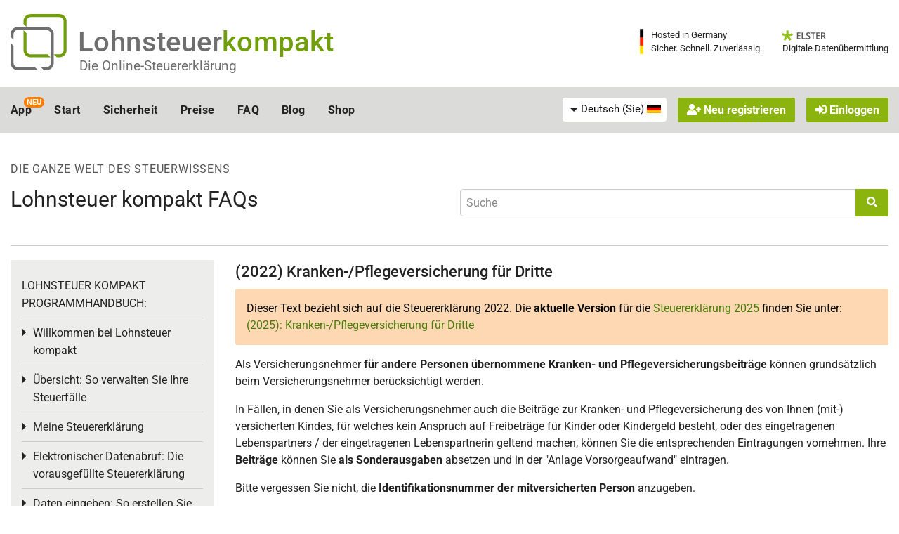

--- FILE ---
content_type: text/css
request_url: https://www.lohnsteuer-kompakt.de/lk/f6/css/app.css?v=rev_25770_20260120
body_size: 39352
content:
@import url("../../js/smartbanner/smartbanner.min.css");:root{--primary: #8bb50e;--primary_rgb: 139,181,14;--primary_hover: #7eaa0d;--primary_bg: #5f752f;--secondary: #dbdbd9;--active_mp: #ebf1d8;--newsbg: #f1f5e4;--newsbg_rgb: 241, 245, 228;--newsbg_hov: #e5edcd;--newsbg_hov_rgb: 229, 237, 205;--newsbg_light: #f5f7ef;--linkcolor: #64930a;--linkcolor_hell: #a4ef14;--bg_bright: #fafef2}:root{--success: #67b224;--warning: #fa7e02;--alert: #e50005;--offcanvas_size: 300px}@font-face{font-family:'roboto';src:url("/sgmzgf6/fonts/roboto_cyrillic_latin_latin_ext/roboto-bold.woff2") format("woff2"),url("/sgmzgf6/fonts/roboto_cyrillic_latin_latin_ext/roboto-bold.woff") format("woff");font-weight:700;font-style:normal}@font-face{font-family:'roboto';src:url("/sgmzgf6/fonts/roboto_cyrillic_latin_latin_ext/roboto-bolditalic.woff2") format("woff2"),url("/sgmzgf6/fonts/roboto_cyrillic_latin_latin_ext/roboto-bolditalic.woff") format("woff");font-weight:700;font-style:italic}@font-face{font-family:'roboto';src:url("/sgmzgf6/fonts/roboto_cyrillic_latin_latin_ext/roboto-medium.woff2") format("woff2"),url("/sgmzgf6/fonts/roboto_cyrillic_latin_latin_ext/roboto-medium.woff") format("woff");font-weight:500;font-style:normal}@font-face{font-family:'roboto';src:url("/sgmzgf6/fonts/roboto_cyrillic_latin_latin_ext/roboto-mediumitalic.woff2") format("woff2"),url("/sgmzgf6/fonts/roboto_cyrillic_latin_latin_ext/roboto-mediumitalic.woff") format("woff");font-weight:500;font-style:italic}@font-face{font-family:'roboto';src:url("/sgmzgf6/fonts/roboto_cyrillic_latin_latin_ext/roboto-italic.woff2") format("woff2"),url("/sgmzgf6/fonts/roboto_cyrillic_latin_latin_ext/roboto-italic.woff") format("woff");font-weight:400;font-style:italic}@font-face{font-family:'roboto';src:url("/sgmzgf6/fonts/roboto_cyrillic_latin_latin_ext/roboto-regular.woff2") format("woff2"),url("/sgmzgf6/fonts/roboto_cyrillic_latin_latin_ext/roboto-regular.woff") format("woff");font-weight:400;font-style:normal}html.is-reveal-open{top:0 !important}body{font-family:"roboto","Helvetica Neue",Helvetica,Arial,sans-serif;color:#222;background-color:#fff;line-height:1.5}p{line-height:inherit}h1,.h1{font-size:1.875rem}h2,.h2{font-size:1.875rem}h3,.h3{font-size:1.875rem}h4,.h4{font-size:1.375rem}h5,.h5{font-size:1.1875rem}h6,.h6{font-size:1rem}h1,.h1,h2,.h2,h3,.h3,h4,.h4,h5,.h5,h6,.h6{font-family:"roboto","Helvetica Neue",Helvetica,Arial,sans-serif;line-height:1.5}.faqteaserbox h1,.faqteaserbox .h1,.faqteaserbox h2,.faqteaserbox .h2,.faqteaserbox h3,.faqteaserbox .h3,.faqteaserbox h4,.faqteaserbox .h4,.faqteaserbox h5,.faqteaserbox .h5,#faqteaserbox h1,#faqteaserbox .h1,#faqteaserbox h2,#faqteaserbox .h2,#faqteaserbox h3,#faqteaserbox .h3,#faqteaserbox h4,#faqteaserbox .h4,#faqteaserbox h5,#faqteaserbox .h5{font-weight:500}*:focus{outline:0 none !important}html,body{height:100% !important;margin:0}label{font-size:1rem}small,.small{font-size:0.875rem}small{line-height:1.3}.eb h1,.eb .h1{font-size:2.5rem}.eb h2,.eb .h2{font-size:1.5625rem}.eb h3,.eb .h3{font-size:1.125rem}.eb h4,.eb .h4{font-size:1rem}.eb h5,.eb .h5,.eb h6,.eb .h6,.eb p{font-size:0.875rem}.eb h1,.eb .h1,.eb h2,.eb .h2,.eb h3,.eb .h3,.eb h4,.eb .h4,.eb h5,.eb .h5,.eb h6,.eb .h6{font-weight:500}.eb label{font-size:inherit;color:inherit}#alles{display:flex;flex-direction:column;min-height:100%;position:relative}#alles .grid-container.full{width:100%}.eb .gw_content_wrapper{flex-grow:1}.stf #alles>.gw_content_wrapper{display:flex;flex-direction:column}.stf #alles>.gw_content_wrapper>#mainouter{width:100%;flex-grow:1;display:flex;flex-direction:column}.stf #alles>.gw_content_wrapper>#mainouter>#main{flex-grow:1;display:flex;flex-direction:column}.stf #alles>.gw_content_wrapper>#mainouter>#main>.off-canvas-wrapper{display:flex;flex:1 0 auto;align-items:stretch}.no-js .top-bar{display:none}@media screen and (min-width: 40em){.no-js .top-bar{display:flex}.no-js .title-bar{display:none}}li.divider{display:none}.sidebar{border-top:2px solid #fff}.sidebar .side-nav{margin:0 0 0 -.9375rem !important}.gwoc_toggle .fa-bars{display:block}.gwoc_toggle .fa-times{display:none}.gwoc_toggle[aria-expanded='true'] .fa-bars{display:none}.gwoc_toggle[aria-expanded='true'] .fa-times{display:block}.title-bar .gwoc_toggle{min-width:25px}.flexcol{display:flex;flex-direction:column}.flexcol>.vertical_push{flex-grow:1}@media screen and (max-width: 63.9988em){.eb .gw_content_wrapper{display:flex;flex-direction:column}.eb .gw_content_wrapper>#mainouter{flex-grow:1;display:flex;flex-direction:column}.eb .gw_content_wrapper>#mainouter>#main{flex-grow:1;display:flex;flex-direction:column}}@media screen and (min-width: 64em){#alles.eb .grid-container.full{padding-left:.9375rem;padding-right:.9375rem}}.underline{text-decoration:underline}.nowrap,.nobr,.nobr_l,.nobr_m{white-space:nowrap}.posrelativ{position:relative}.m0{margin:0 !important}.topmargin_n16{margin-top:-1rem}.topmargin_n8{margin-top:-.5rem}.topmargin_0{margin-top:0 !important}.topmargin_4{margin-top:.25rem}.topmargin_8{margin-top:.5rem}.topmargin_15{margin-top:.9375rem}.topmargin_16{margin-top:1rem !important}.topmargin_30{margin-top:1.875rem !important}.bmargin_0{margin-bottom:0 !important}.bmargin_6{margin-bottom:0.375rem}.bmargin_16{margin-bottom:1rem}.bmargin_24{margin-bottom:1.5rem}.vmargin_4{margin-top:0.25rem;margin-bottom:0.25rem}.mleft0{margin-left:0 !important}.mleft8{margin-left:.5rem !important}.mright0{margin-right:0 !important}.mright8{margin-right:.5rem}.mright15{margin-right:.9375rem}.p0{padding:0 !important}.lpad0{padding-left:0 !important}.lpad30{padding-left:1.875rem !important}.rpad0{padding-right:0 !important}.rpad4{padding-right:.25rem}.rpad8{padding-right:.5rem}.rpad16{padding-right:1rem}.bottompad_0{padding-bottom:0}.bottompad_15{padding-bottom:.9375rem}.toppad_2{padding-top:0.125rem}.toppad_4{padding-top:0.25rem}.toppad_6{padding-top:0.375rem}.toppad_8{padding-top:0.5rem}.toppad_16{padding-top:1rem}.toppad_32{padding-top:2rem}.toppad_40{padding-top:2.5rem}.vpadding_0{padding-top:0 !important;padding-bottom:0 !important}.vpadding_2{padding-top:.125rem;padding-bottom:.125rem}.vpadding_4{padding-top:.25rem;padding-bottom:.25rem}.vpadding_8{padding-top:.5rem !important;padding-bottom:.5rem !important}.vpadding_16{padding-top:1rem;padding-bottom:1rem}.vpadding_24{padding-top:1.5rem;padding-bottom:1.5rem}.vpadding_30{padding-top:1.875rem !important;padding-bottom:1.875rem !important}.vpadding_32{padding-top:2rem;padding-bottom:2rem}.hpadding_0{padding-left:0 !important;padding-right:0 !important}.hpadding_8{padding-left:.5rem;padding-right:.5rem}.hpadding_15{padding-left:.9375rem;padding-right:.9375rem}.md_hpadding_15{padding-left:initial;padding-right:initial}.lg_hpadding_15{padding-left:initial;padding-right:initial}.md_hpadding_32{padding-left:initial;padding-right:initial}.noleftmargins *{margin-left:0 !important}.nobmargins *{margin-bottom:0 !important}.flip_horizontally{transform:scaleX(-1)}@media screen and (min-width: 40em){.med_lpad16{padding-left:1rem}.med_topmargin16{margin-top:1rem}.med_topmargin8{margin-top:.5rem !important}.md_hpadding_15{padding-left:.9375rem;padding-right:.9375rem}.md_hpadding_32{padding-left:2rem !important;padding-right:2rem !important}}@media screen and (min-width: 64em){.lg_hpadding_15{padding-left:.9375rem;padding-right:.9375rem}.lg_padding_top_16{padding-top:1rem}}@media screen and (max-width: 63.9375em){.md_hpadding_0{padding-left:0;padding-right:0}}@media screen and (max-width: 39.9375em){.sm_hpadding_15{padding-left:.9375rem;padding-right:.9375rem}}.tx_grau{color:#40545c !important}.tx_mittelgrau{color:#939b9e}.tx_hellgrau{color:#b5bdc0}.bg_grau{padding:2rem 0}.error,.tx_rot{color:#e50005 !important}.tx_success{color:#67b224 !important}.tx_warn{color:#fa7e02}.tx_blue{color:#00a9dd}.tx_primary{color:var(--primary)}.bgweiss{background-color:#fff}.bgsuccess{background-color:#67b224}.nobg{background-color:transparent !important}.tx16{font-size:1rem !important}.tx14{font-size:.875rem !important}.tx13{font-size:.8125rem !important}.tx12{font-size:.75rem !important}.noshadow{box-shadow:none !important}.mager{font-weight:400 !important}.halbfett{font-weight:500}.vcenter{align-items:center;vertical-align:middle}.vtop,.vtop td,.vtop th{vertical-align:top}.space_between{display:flex;flex-direction:row;justify-content:space-between}.pointer,.pointer .has-tip{cursor:pointer !important}.r5{transform:rotate(5deg)}.r10{transform:rotate(10deg)}.r15{transform:rotate(15deg)}a.anker{display:block;visibility:hidden;position:absolute;top:-6.75rem;left:0;width:1px;height:1px;overflow:hidden;font-size:1px;line-height:0}a.anker.anker_2{top:-2rem}a.anker.anker_3{top:-3rem}a.anker.anker_4{top:-4rem}a.anker.anker_5{top:-5rem}a.anker.anker_6{top:-6rem}a.anker.anker_7{top:-7rem}a.anker.anker_8{top:-8rem}a.anker.anker_9{top:-9rem}a.anker.anker_10{top:-10rem}.rubriktitel{text-transform:uppercase;color:#40545c;letter-spacing:.05em}.datenschutz .fa{margin-bottom:1rem}.badge.primary{color:#fff;background-color:var(--primary)}.badge.primary.hollow{color:var(--primary);background-color:#fff;border:1px solid var(--primary)}h4.badge{width:2.225em;height:2.225em}.badge:not(h4){font-size:inherit;color:#fff;font-weight:700}.badge_bearbeitungszeit{font-weight:500;line-height:1.2;padding:.5rem !important;width:3.5rem;height:3.5rem;float:left;margin:0 1rem .5rem 0}#help_button{display:flex}.x_clipper{overflow:hidden}.akzent,.callout.akzent{background-color:#fffbb8;border:1px solid #fff88f;color:#222}.gwo_rechner fieldset{border-radius:.25rem;padding:1rem 0}.gwo_rechner fieldset>.grid-padding-x{margin-left:0;margin-right:0}.gwo_rechner fieldset>.grid-padding-x .cell{padding:.5rem 1rem}.gwo_rechner fieldset>.grid-padding-x .cell input,.gwo_rechner fieldset>.grid-padding-x .cell select{margin-bottom:0}.gwo_rechner label{color:#222}.gwo_rechner .error label{color:#e50005}.gwo_rechner #errormessage{display:none;background-color:rgba(229,0,5,0.1)}.gwo_rechner #errormessage label{color:#222}.gwo_rechner #row_ortsname.error #errormessage{display:block}#div_steuer_rechner h4{margin-bottom:.75rem}#div_eingabehilfe nav.breadcrumbs{font-weight:500}#div_ergebnis table.nostyle{width:100%}table.form_table input{margin-bottom:0;margin-top:0}.rechner_ergebniszeile{font-weight:bold}table.nostyle{border:0 none !important;background:transparent !important;width:auto}table.nostyle thead,table.nostyle tbody,table.nostyle tfoot,table.nostyle tr,table.nostyle td{border:0 none !important;background:transparent !important}table.nostyle td,table.nostyle th{padding:.25rem .5rem .25rem 0}table.nobg,table.unstriped.nobg{background:transparent !important}table.nobg tbody,table.nobg tfoot,table.nobg tr,table.nobg td,table.unstriped.nobg tbody,table.unstriped.nobg tfoot,table.unstriped.nobg tr,table.unstriped.nobg td{background:transparent !important}table.nobg td,table.nobg th,table.unstriped.nobg td,table.unstriped.nobg th{padding:.25rem .5rem}.eb table thead th{font-weight:500}.eb table tfoot{background-color:#fff}.gwo_mmbullet{display:inline-block;width:1.25rem;height:1.25rem;background-color:#fff;border-radius:.25rem;padding-top:1px;position:relative;top:3px;margin-right:5px}.gwo_mmbullet *{vertical-align:top;display:inline-block;margin:-1px auto 0;text-align:center;width:100%;line-height:1}.gwo_sidebar li a{color:#222}.gwo_sidebar a{padding:0.5rem 0}.gwo_sidebar .accordion-menu a{padding:0.5rem 1rem}.gwo_sidebar .accordion-menu .button{margin:0.5rem 0;line-height:1.4}.gwo_sidebar .accordion-menu p,.gwo_sidebar .accordion-menu form{margin:0.5rem 0;padding:0}.gwo_sidebar .menu .is-active>a,.gwo_sidebar .menu .active>a,.gwo_sidebar .selected{background:transparent;color:#222;font-weight:bold}.gwo_sidebar .has-submenu-toggle>a{margin-right:0}.gwo_sidebar .submenu-toggle{right:auto;left:-2px;width:10px}.gwo_sidebar .submenu-toggle::after{border-bottom-width:6px;border-right-width:0;border-top-style:inset;border-left-style:solid;border-color:transparent transparent transparent #222;right:auto;left:0;top:17px}.gwo_sidebar .accordion-menu .is-accordion-submenu-parent[aria-expanded='true']>a{font-weight:bold}.gwo_sidebar>.callout{margin-bottom:0}.gwo_sidebar .submenu-toggle[aria-expanded='true']::after{-webkit-transform:rotate(90deg);-ms-transform:rotate(90deg);transform:rotate(90deg);-webkit-transform-origin:50% 50%;-ms-transform-origin:50% 50%;transform-origin:50% 50%}.wasserzeichen{background-repeat:no-repeat;background-size:auto 75%}.grauicon{color:#222;opacity:0.3}.gwo_nps .button.small{font-size:1rem}.gwo_nps .nps_auswahl{margin-bottom:0}.gwo_nps .nps_auswahl .button.small{padding:.25rem .5rem}.gwo_nps .nps_auswahl a:nth-child(1){background-color:#de704c}.gwo_nps .nps_auswahl a:nth-child(2){background-color:#e4853e}.gwo_nps .nps_auswahl a:nth-child(3){background-color:#ea9a2f}.gwo_nps .nps_auswahl a:nth-child(4){background-color:#f0b021}.gwo_nps .nps_auswahl a:nth-child(5){background-color:#f6c512}.gwo_nps .nps_auswahl a:nth-child(6){background-color:#fcda04}.gwo_nps .nps_auswahl a:nth-child(7){background-color:#e8d40a}.gwo_nps .nps_auswahl a:nth-child(8){background-color:#d3cf10}.gwo_nps .nps_auswahl a:nth-child(9){background-color:#bfc916}.gwo_nps .nps_auswahl a:nth-child(10){background-color:#aac41c}.gwo_nps .nps_auswahl a:nth-child(11){background-color:#96be22}.gwo_nps .nps_auswahl a:hover{opacity:0.8}.gwo_nps .nps_auswahl a.clicked{background-color:#333;color:#fff}.gwo_nps .legende{vertical-align:middle}#source_umfrage,#source_umfrage_feedback{background-color:#f9f9f9;border:1px solid #ddd;border-radius:3px;padding:1rem;margin-top:2.5rem}#source_umfrage div.umfrage_item{margin-bottom:0;background-color:#eaeaea;border:1px solid #d8d8d8;border-radius:3px;padding:.5rem}#source_umfrage div.umfrage_item:hover,#source_umfrage div.umfrage_item:focus{background-color:#bababa;border:1px solid #bababa}#source_umfrage>ul{margin-top:1.25rem;margin-left:0;list-style-type:none}#source_umfrage>ul li{display:inline-block;width:50%;margin:0;padding:0 .5rem .5rem;list-style-type:none;float:left}#source_umfrage>ul li:before{content:''}#source_umfrage div.u_sonst{padding:.5rem}#source_umfrage div.u_sonst [type="text"]{margin:-0.3125rem 0 -0.1875rem;padding:.3125rem .5rem .1875rem}.rubriktitel ul.breadcrumbs{margin-bottom:0}.rubriktitel a,.rubriktitel .breadcrumbs a{color:#40545c}.rubriktitel a:hover,.rubriktitel a:focus,.rubriktitel .breadcrumbs a:hover,.rubriktitel .breadcrumbs a:focus{text-decoration:none}.breadcrumbs li{font-size:1rem}.breadcrumbs li:not(:last-child):after{color:#40545c}p.rubriktitel,nav.rubriktitel{margin-bottom:.5rem}p.rubriktitel.bmargin_0,nav.rubriktitel.bmargin_0{margin-bottom:0}.accordion.pfr .accordion-title{padding:.5rem 2rem .5rem 1rem}.accordion.pfr .accordion-title:before{right:.9375rem;left:auto;content:"\f078"}.accordion.pfr .is-active>.accordion-title:before{content:'\f077'}.accordion.ac_light,.accordion.ac_ste{background-color:transparent}.accordion.ac_light .accordion-item,.accordion.ac_ste .accordion-item{background-color:#fff}.accordion.ac_light .accordion-title:before,.accordion.ac_ste .accordion-title:before{font-size:1rem}.accordion.ac_light .accordion-title:hover,.accordion.ac_light .accordion-title:focus,.accordion.ac_ste .accordion-title:hover,.accordion.ac_ste .accordion-title:focus{text-decoration:none}.accordion.ac_light .accordion-content,.accordion.ac_ste .accordion-content{padding-left:0;padding-right:0}.accordion.ac_light :last-child:not(.is-active)>.accordion-title,.accordion.ac_light :last-child>.accordion-content:last-child,.accordion.ac_ste :last-child:not(.is-active)>.accordion-title,.accordion.ac_ste :last-child>.accordion-content:last-child{border-bottom:0 none}.accordion.ac_ste .accordion-title{padding-left:.9375rem;padding-right:.9375rem;background-color:transparent;border-radius:.25rem}.accordion.ac_ste .accordion-title h1,.accordion.ac_ste .accordion-title h2,.accordion.ac_ste .accordion-title h3,.accordion.ac_ste .accordion-title h4{margin-bottom:0}.accordion.ac_ste .accordion-title .auto.cell h1,.accordion.ac_ste .accordion-title .auto.cell h2,.accordion.ac_ste .accordion-title .auto.cell h3,.accordion.ac_ste .accordion-title .auto.cell h4{font-weight:normal}.accordion.ac_ste .accordion-content{padding-bottom:.5rem;background-color:transparent;border-radius:.25rem}.accordion.ac_ste .accordion-item{margin-bottom:.75rem;border-radius:.25rem;border:1px solid #939b9e;-webkit-box-shadow:1px 1px 1px rgba(215,223,226,0.5);-moz-box-shadow:1px 1px 1px rgba(215,223,226,0.5);box-shadow:1px 1px 1px rgba(215,223,226,0.5);background-color:#fafbfc}.accordion.ac_light .accordion-title,.accordion.ac_light.pfr .accordion-title{padding-left:0;padding-top:.5rem}.accordion.ac_light .accordion-title,.accordion.ac_light .accordion-content,.accordion.ac_light.pfr .accordion-title,.accordion.ac_light.pfr .accordion-content{background-color:transparent;padding-bottom:.5rem !important}.accordion.ac_light .accordion-item.callout>.accordion-title,.accordion.ac_light .accordion-item:first-child>.accordion-title,.accordion.ac_light.pfr .accordion-item.callout>.accordion-title,.accordion.ac_light.pfr .accordion-item:first-child>.accordion-title{padding-top:0 !important}.accordion.ac_light .accordion-item.callout>.accordion-title:before,.accordion.ac_light .accordion-item:first-child>.accordion-title:before,.accordion.ac_light.pfr .accordion-item.callout>.accordion-title:before,.accordion.ac_light.pfr .accordion-item:first-child>.accordion-title:before{top:0.5rem}.accordion.ac_light:not(.pfr){padding-right:0}.accordion.ac_light .accordion-item:not(.is-active) .accordion-title{color:#939b9e}.accordion.ac_light .accordion-item:not(.is-active) .accordion-title:hover,.accordion.ac_light .accordion-item:not(.is-active) .accordion-title:focus{color:#222}.accordion.ac_light .accordion-content{padding-top:0}.accordion.ac_grau .accordion-title p,.accordion.ac_grau .accordion-title h1,.accordion.ac_grau .accordion-title h2,.accordion.ac_grau .accordion-title h3,.accordion.ac_grau .accordion-title h4,.accordion.ac_grau .accordion-title h5,.accordion.ac_grau .accordion-title h6{margin:0;line-height:1}.accordion.ac_grau .accordion-title i.fa{float:left;min-width:1rem;margin:0 0.5rem 0.25rem 0}.callout .accordion.ac_ste{margin:0}.callout .accordion.ac_ste .accordion-item:last-child{border-bottom:0 none}.callout .accordion.ac_ste .accordion-item:last-child:hover,.callout .accordion.ac_ste .accordion-item:last-child:focus{border-bottom:0 none}.block_unit.news_center{display:flex;flex-direction:row;align-items:stretch;width:calc(100% + .5rem);margin:0 -.25rem 2.5rem}.msg_nav{width:2rem;margin:0 .25rem;display:flex;flex-direction:row;align-items:center;background-color:var(--newsbg);border:1px solid var(--newsbg_hov);color:#222;border-radius:.25rem}.msg_nav:not(.inactive){cursor:pointer}.msg_nav:not(.inactive):hover,.msg_nav:not(.inactive):focus{background-color:var(--newsbg_hov)}.msg_nav.inactive{opacity:0.4}.msg_nav.inactive .fa-light{opacity:0}.msg_nav .fa-light{display:inline-block;padding:0 .25rem;text-align:center;font-size:2rem;line-height:1;text-align:center}.cockpit_newsbox .msg_remain{display:none}.news_list,.cockpit_newsbox{font-size:0.875rem}.news_list .callout,.news_list .messagebox,.cockpit_newsbox .callout,.cockpit_newsbox .messagebox{position:relative;padding:0.75rem 1rem}.news_list p,.news_list h6,.cockpit_newsbox p,.cockpit_newsbox h6{margin-bottom:0.25rem}.news_list h6,.news_list .msg_close,.cockpit_newsbox h6,.cockpit_newsbox .msg_close{font-size:1rem}.news_slider{flex-grow:1;margin:0;overflow-x:hidden;position:relative}.standalone_newsbox,.cockpit_newsbox{display:flex;flex-direction:row;flex-wrap:nowrap;overflow-x:hidden;align-items:stretch;position:relative;left:0;min-width:100%}.standalone_newsbox .messagebox,.cockpit_newsbox .messagebox{position:relative;min-height:6.375rem;padding:0.75rem 1rem;border-radius:.25rem;background-color:var(--newsbg);border:1px solid var(--newsbg_hov);color:#222;display:flex;flex-direction:row;align-items:center;justify-content:space-between}.standalone_newsbox .messagebox.alert .message_icon,.cockpit_newsbox .messagebox.alert .message_icon{color:var(--alert)}.standalone_newsbox .messagebox.warning .message_icon,.cockpit_newsbox .messagebox.warning .message_icon{color:var(--warning)}.standalone_newsbox .messagebox.success .message_icon,.cockpit_newsbox .messagebox.success .message_icon{color:var(--success)}.standalone_newsbox .messagebox.primary .message_icon,.cockpit_newsbox .messagebox.primary .message_icon{color:var(--primary)}.standalone_newsbox .messagebox .msg_close,.standalone_newsbox .messagebox a,.cockpit_newsbox .messagebox .msg_close,.cockpit_newsbox .messagebox a{color:#40545c}.standalone_newsbox .messagebox .msg_close:hover,.standalone_newsbox .messagebox .msg_close:focus,.standalone_newsbox .messagebox a:hover,.standalone_newsbox .messagebox a:focus,.cockpit_newsbox .messagebox .msg_close:hover,.cockpit_newsbox .messagebox .msg_close:focus,.cockpit_newsbox .messagebox a:hover,.cockpit_newsbox .messagebox a:focus{color:#222}.standalone_newsbox .messagebox a:hover,.standalone_newsbox .messagebox a:focus,.cockpit_newsbox .messagebox a:hover,.cockpit_newsbox .messagebox a:focus{text-decoration:underline}.standalone_newsbox .message_body,.cockpit_newsbox .message_body{align-self:flex-start}.standalone_newsbox .message_icon,.cockpit_newsbox .message_icon{flex-shrink:2;margin:0 1rem;color:#40545c}.standalone_newsbox .message_icon .fa-light,.cockpit_newsbox .message_icon .fa-light{font-size:3rem !important}.standalone_newsbox .message_icon .fa-light:before,.cockpit_newsbox .message_icon .fa-light:before{text-shadow:0 0 2px rgba(255,255,255,0.8)}.standalone_newsbox .messagebox{width:100%;margin:0 0 1rem}.cockpit_newsbox .messagebox{width:50%;margin:0 .25rem}.message_more{white-space:nowrap}.msg_close{position:absolute;z-index:20;right:0.375rem;top:0.375rem;width:1rem;height:1rem;line-height:1;font-size:1rem;cursor:pointer;color:#939b9e}.msg_close:before{position:absolute;z-index:10;content:'\e12e';font-family:"FontAwesomePro";font-weight:300}.msg_close:hover,.msg_close:focus{color:#40545c}@media screen and (max-width: 39.9375em){.cockpit_newsbox .messagebox{width:100%}}.tan_input{border:1px solid #40545c;border-radius:.25rem;padding:0 .5rem .5rem;position:relative;max-width:12em}.tan_input label{font-size:.875rem;padding-bottom:.25rem}.tan_input input,.tan_input input:focus,.tan_input [type="text"],.tan_input [type="text"]:focus{border:0 none;outline:0 none;-webkit-box-shadow:none;-moz-box-shadow:none;box-shadow:none;font-size:1.75rem;line-height:1;font-weight:500;letter-spacing:.15em;text-align:center;margin-bottom:0;max-width:10.875em}ul.noicon,ul.error_list{list-style-type:none !important;margin-left:0 !important}ul.noicon li:before,ul.error_list li:before{content:"" !important}ul.error_list li{color:#e50005}.rateitem{width:1.75rem;height:1.5rem;background-repeat:no-repeat;background-size:contain;background-position:right center;cursor:pointer}.rateitem:not(.rate_minus).rate_on{background-image:url("/sgmzgf6/images/star.png")}.rateitem:not(.rate_minus).rate_off{background-image:url("/sgmzgf6/images/star_grey.png")}div.pseudotable{border:1px solid #d7dfe2;margin:0 .9375rem}div.pseudotable>.grid-x{padding:.5rem 0}div.pseudotable>.grid-x.pseudohead{background-color:rgba(215,223,226,0.5);font-weight:bold}div.pseudotable>.grid-x>.cell{padding:0 .5rem}div.pseudotable>.grid-x:not(:last-child){border-bottom:1px solid #d7dfe2}.trustedstars_container{background-color:#fff;border-radius:1000px;-webkit-box-shadow:1px 1px 1px rgba(215,223,226,0.5);-moz-box-shadow:1px 1px 1px rgba(215,223,226,0.5);box-shadow:1px 1px 1px rgba(215,223,226,0.5)}.trustedstars_reg .trustedstars_container{box-shadow:none;border:1px solid #939b9e;width:100%;font-size:.875rem}.reg_vorteile{padding-bottom:2rem}@media screen and (min-width: 64em){.trustedstars_container{display:inline-block;min-width:550px}.trustedstars_reg .trustedstars_container{min-width:0}.reg_vorteile{padding-right:1.9375rem !important}}.postit{max-width:15rem;max-height:15rem;padding:.75rem;-webkit-box-shadow:2px 2px 2px rgba(215,223,226,0.5);-moz-box-shadow:2px 2px 2px rgba(215,223,226,0.5);box-shadow:2px 2px 2px rgba(215,223,226,0.5)}.postit.yellow{background-color:#fffbb8}.postit.yellow a{color:#222;text-decoration:underline}.sticker_holder{position:relative}.sticker_holder .roundsticker,.sticker_holder .straightsticker{position:absolute;z-index:10}.sticker_holder .roundsticker{top:-.5rem;left:-1.75rem;width:8rem;height:8rem;font-size:1.375rem;line-height:1.2;padding:2px 4px;border-radius:1000px;display:flex;flex-direction:row;align-items:center;justify-content:center;transform:rotate(-7deg);-webkit-box-shadow:4px 4px 15px rgba(255,255,255,0.5);-moz-box-shadow:4px 4px 15px rgba(255,255,255,0.5);box-shadow:4px 4px 15px rgba(255,255,255,0.5)}.sticker_holder .roundsticker b{font-size:1.5625rem;letter-spacing:0;white-space:nowrap}.sticker_holder .roundsticker div{text-align:center}.roundsticker,.straightsticker{background-color:#fa7e02;color:#fff;font-weight:500;letter-spacing:0.01em}.straightsticker{border-radius:.25rem;line-height:1;padding:.375rem 1.5rem;-webkit-box-shadow:2px 2px 2px rgba(0,0,0,0.15);-moz-box-shadow:2px 2px 2px rgba(0,0,0,0.15);box-shadow:2px 2px 2px rgba(0,0,0,0.15)}span.straightsticker{font-size:inherit;line-height:inherit;padding:.25rem 1rem;margin:0 .5rem}.ki_hinweis{align-items:center;justify-content:space-around;font-size:1.125rem}.ki_hinweis>.shrink.cell{max-width:100%}.intelliScan-banner{opacity:0;transform:translateY(2rem);transition:opacity 1s ease-in-out, transform 1s ease-in-out}.intelliScan-banner.visible{opacity:1;transform:translateY(0)}.gwo_zahlarten_sidebar>img{max-width:130px;margin:0 auto;display:block}.gwo_zahlarten_sidebar .sofort_badge{width:130px;margin:1.875rem auto 0}.gwo_zahlarten_sidebar .sofort_badge img{width:100%}.menu_callout{background-color:var(--newsbg);border-radius:.25rem;padding:.75rem .5rem;margin:.5rem 0}.callout.tertiary,.eb .callout.tertiary{background-color:#fee5cc !important;border:1px solid #fdd8b3 !important}.callout.tertiary.gradient,.eb .callout.tertiary.gradient{background:rgba(254,229,204,0.48);background:-moz-linear-gradient(top, rgba(254,229,204,0.48) 0%, #fee5cc 100%);background:-webkit-gradient(left top, left bottom, color-stop(0%, rgba(254,229,204,0.48)), color-stop(100%, #fee5cc));background:-webkit-linear-gradient(top, rgba(254,229,204,0.48) 0%, #fee5cc 100%);background:-o-linear-gradient(top, rgba(254,229,204,0.48) 0%, #fee5cc 100%);background:-ms-linear-gradient(top, rgba(254,229,204,0.48) 0%, #fee5cc 100%);background:linear-gradient(to bottom, rgba(254,229,204,0.48) 0%, #fee5cc 100%);filter:progid:DXImageTransform.Microsoft.gradient(startColorstr='#fee5cc', endColorstr='#fee5cc', GradientType=0)}.callout.tertiary a,.eb .callout.tertiary a{color:#a85501}.callout.tertiary a:hover,.callout.tertiary a:focus,.eb .callout.tertiary a:hover,.eb .callout.tertiary a:focus{color:#df6f00}.callout.success,.eb .callout.success{background-color:#cfffa3}.eb .callout.success.gradient,.eb .previewbox:before,.eb ul.cockpitmenu li a.previewbox,.eb ul.taxmenu li a.previewbox{background:rgba(207,255,163,0.17);background:-moz-linear-gradient(top, rgba(207,255,163,0.17) 0%, #cfffa3 100%);background:-webkit-gradient(left top, left bottom, color-stop(0%, rgba(207,255,163,0.17)), color-stop(100%, #cfffa3));background:-webkit-linear-gradient(top, rgba(207,255,163,0.17) 0%, #cfffa3 100%);background:-o-linear-gradient(top, rgba(207,255,163,0.17) 0%, #cfffa3 100%);background:-ms-linear-gradient(top, rgba(207,255,163,0.17) 0%, #cfffa3 100%);background:linear-gradient(to bottom, rgba(207,255,163,0.17) 0%, #cfffa3 100%);filter:progid:DXImageTransform.Microsoft.gradient(startColorstr='#cfffa3', endColorstr='#cfffa3', GradientType=0)}.eb .previewbox:before{content:'Preview:\00A0';display:block;padding:.5rem 1rem;margin:-1rem -1rem 1rem;border-bottom:1px solid #a7ff57 !important;font-weight:500;font-style:italic;color:#67b224}.eb ul.cockpitmenu li a.previewbox,.eb ul.taxmenu li a.previewbox{padding:.75rem .9375rem .5rem;margin:0;display:inline-block;border-radius:.25rem}.eb ul.cockpitmenu li a.previewbox:before,.eb ul.taxmenu li a.previewbox:before{display:inline;border-bottom:0 none !important;padding:0;margin:0;width:auto;font-family:"roboto","Helvetica Neue",Helvetica,Arial,sans-serif;font-size:inherit}.eb .callout.success{background-color:#f1ffe3 !important}.eb .callout.success,.eb .previewbox{border:1px solid #a7ff57 !important}.eb .previewbox{border-radius:.5rem;-webkit-box-shadow:1px 1px 1px rgba(215,223,226,0.5);-moz-box-shadow:1px 1px 1px rgba(215,223,226,0.5);box-shadow:1px 1px 1px rgba(215,223,226,0.5);position:relative;margin:0 0 1rem;padding:1rem 1rem .5rem;background-color:#fff}.eb .block_unit.previewbox{margin-bottom:1.5rem}.ki_response h1{font-size:1.375rem}.ki_response h2{font-size:1.25rem}.ki_response h3{font-size:1.125rem}.ki_response h4,.ki_response h5{font-size:1rem}.ki_response h6{font-size:.875rem}.ki_response ul{list-style-type:none;margin-left:1em}.ki_response ul li{position:relative;padding-bottom:0.5em;line-height:1.4}.ki_response ul li::before{content:"\f04b";top:.625em;left:-1.75em}#bt_toggle_ki_info{height:2rem;padding:.25rem .75rem}#bt_toggle_ki_info>span{display:flex;flex-direction:row;align-items:center}#bt_toggle_ki_info>span i.fa-light{margin-top:-.125rem;margin-right:.5rem;font-size:1.25rem !important}@media screen and (min-width: 40em){.sticker_holder .roundsticker{top:-1rem;left:4%}}@media screen and (min-width: 46em){.sticker_holder .roundsticker{top:-2.75rem}}@media screen and (min-width: 77em){.sticker_holder .roundsticker{left:4rem}}.scrollx_wrapper{overflow-x:auto;width:100%;position:relative}table.v_eng th,table.v_eng td{padding-top:.25rem;padding-bottom:.25rem}table#entwicklung_table:not(.showall)>tbody>tr:not(.selection):not(.visible){display:none}table#entwicklung_table.showall>tbody>tr.selection>td{background-color:var(--newsbg_light)}#chart_uebersicht a[title="JavaScript charts"]{display:none}.loading-placeholder{position:absolute;z-index:-1;background-color:#fff;border-radius:12px;height:calc(100vh - 60px);width:calc(100% - 60px);top:30px;left:30px}.loading-placeholder .gwo_load_modal_inner{border-radius:12px;background-color:transparent}.loading-placeholder .gwo_load_modal_inner .spinner_gwo{left:auto;margin-left:auto}.vertical.menu.accordion-menu.mini-dropdown{position:relative;min-width:11rem;font-size:1rem;line-height:1;background-color:#fff}.vertical.menu.accordion-menu.mini-dropdown.medium{min-width:20rem}.vertical.menu.accordion-menu.mini-dropdown.large{min-width:100%}.vertical.menu.accordion-menu.mini-dropdown .mini_dropdown_content,.vertical.menu.accordion-menu.mini-dropdown .nested{margin:0;position:absolute;z-index:10;border:1px solid #939b9e;border-bottom-left-radius:.25rem;border-bottom-right-radius:.25rem;border-width:0 1px 1px 1px;background-color:#fff;width:100%}.vertical.menu.accordion-menu.mini-dropdown .mini_dropdown_content li>a,.vertical.menu.accordion-menu.mini-dropdown .nested li>a{background-color:#fff}.vertical.menu.accordion-menu.mini-dropdown .mini_dropdown_content li>a:hover,.vertical.menu.accordion-menu.mini-dropdown .nested li>a:hover{background-color:rgba(147,155,158,0.1)}.vertical.menu.accordion-menu.mini-dropdown .mini_dropdown_content li:last-child>a,.vertical.menu.accordion-menu.mini-dropdown .nested li:last-child>a{border-bottom-left-radius:.25rem;border-bottom-right-radius:.25rem}.vertical.menu.accordion-menu.mini-dropdown .mini_dropdown_content,.vertical.menu.accordion-menu.mini-dropdown .is-accordion-submenu{transition:none !important}.vertical.menu.accordion-menu.mini-dropdown li>a{padding:.5rem .75rem;color:#222}.vertical.menu.accordion-menu.mini-dropdown li>a .fa,.vertical.menu.accordion-menu.mini-dropdown li>a .fa-light{min-width:1.375rem;padding-right:.5rem}.vertical.menu.accordion-menu.mini-dropdown li.mini_dropdown_head>a,.vertical.menu.accordion-menu.mini-dropdown li.is-accordion-submenu-parent>a{color:#fff;font-weight:500;border:1px solid #939b9e;background-color:#939b9e;border-radius:.25rem}.vertical.menu.accordion-menu.mini-dropdown li.mini_dropdown_head>a:hover,.vertical.menu.accordion-menu.mini-dropdown li.is-accordion-submenu-parent>a:hover{border:1px solid #6a787d;background-color:#6a787d}.vertical.menu.accordion-menu.mini-dropdown li.mini_dropdown_head[aria-expanded='true']>a,.vertical.menu.accordion-menu.mini-dropdown li.is-accordion-submenu-parent[aria-expanded='true']>a{border-bottom-left-radius:0;border-bottom-right-radius:0}.vertical.menu.accordion-menu.mini-dropdown li.mini_dropdown_head>a::after,.vertical.menu.accordion-menu.mini-dropdown li.is-accordion-submenu-parent>a::after{border:0 none;content:'\f078';font-family:"FontAwesomePro";font-weight:300;float:right;position:static;width:auto;height:auto;margin-top:0}.vertical.menu.accordion-menu.mini-dropdown.primary .mini_dropdown_content,.vertical.menu.accordion-menu.mini-dropdown.primary .nested{border-color:var(--primary)}.vertical.menu.accordion-menu.mini-dropdown.primary li.mini_dropdown_head>a,.vertical.menu.accordion-menu.mini-dropdown.primary li.is-accordion-submenu-parent>a{border:1px solid var(--primary);background-color:var(--primary)}.vertical.menu.accordion-menu.mini-dropdown.primary li.mini_dropdown_head>a:hover,.vertical.menu.accordion-menu.mini-dropdown.primary li.is-accordion-submenu-parent>a:hover{background-color:var(--primary_hover);border-color:var(--primary_hover)}.vertical.menu.accordion-menu.mini-dropdown.success .mini_dropdown_content,.vertical.menu.accordion-menu.mini-dropdown.success .nested{border-color:var(--success)}.vertical.menu.accordion-menu.mini-dropdown.success li.mini_dropdown_head>a,.vertical.menu.accordion-menu.mini-dropdown.success li.is-accordion-submenu-parent>a{border:1px solid var(--success);background-color:var(--success)}.vertical.menu.accordion-menu.mini-dropdown.success li.mini_dropdown_head>a:hover,.vertical.menu.accordion-menu.mini-dropdown.success li.is-accordion-submenu-parent>a:hover{background-color:#80d633;border-color:#80d633}.link_box_row{margin-bottom:2rem}.link_box_row>.cell{padding-bottom:1rem}.link_box_row .callout{height:100%;cursor:pointer;padding-bottom:.5rem}.link_box_row .callout:hover{background-color:#fcfdfe;-webkit-box-shadow:2px 2px 4px #d7dfe2;-moz-box-shadow:2px 2px 4px #d7dfe2;box-shadow:2px 2px 4px #d7dfe2}.link_box_row .callout .shrink.cell{min-width:5.25rem;padding-top:.5rem}.blockhilfe_video_outer{max-width:35rem;max-height:19.6875rem}.blockhilfe_video{position:relative;width:100%;padding-top:56.25%;margin:0 auto 1rem;border:1px solid #eee}.blockhilfe_video>img{z-index:20;cursor:pointer}.blockhilfe_video>iframe{position:absolute;z-index:10;top:0;left:0;width:100%;height:100%}.search_history_nav{position:absolute;z-index:10;top:-1px;left:4px;width:auto;align-items:center}.search_history_nav .button{margin-bottom:0}.search_history_nav .button.disabled,.search_history_nav .button[disabled]{cursor:default}.search_history_nav .span{padding:0 .5rem}.search_nav .button.clear{font-size:1.6875rem !important;padding:0 .5rem !important}.search_nav .button.clear.bt_prev{padding-left:0 !important}.search_nav .button.clear.bt_next{padding-left:0 !important}.search_nav .button.disabled,.search_nav .button[disabled]{cursor:default}.search_nav .shrink.cell{padding-right:0}#p_fortschritt #fortschritt{padding:.375rem 1rem;position:relative;z-index:10;background-color:#fff !important;min-height:.75rem}#p_fortschritt #fortschritt.warning{-webkit-box-shadow:1px 1px 1px rgba(252,178,103,0.3);-moz-box-shadow:1px 1px 1px rgba(252,178,103,0.3);box-shadow:1px 1px 1px rgba(252,178,103,0.3)}#p_fortschritt #fortschrittsbalken{position:absolute;z-index:-10;width:0;height:100%;left:0;top:0;border-radius:.5rem 0 0 .5rem;opacity:0.2;background-color:#939b9e}#p_fortschritt .success #fortschrittsbalken{background-color:#a7ff57}#p_fortschritt .warning #fortschrittsbalken{background-color:#fa7e02}#p_fortschritt #fortschritt_text{display:flex;justify-content:space-between}#p_fortschritt #fortschritt_text+#fortschritt{margin-top:-.5rem;margin-bottom:1.5rem}#p_fortschritt .tx_success{color:#4e980b}.pinfoform.warning .emptyfield input,.pinfoform.warning .emptyfield select{border-color:#fa7e02}.kopierText{position:relative;cursor:pointer}.kopierText::before{content:"Copy to clipboard";position:absolute;z-index:910;top:-150%;left:calc(50% - 2rem);transform:translateX(-50%);background:#fff;color:#666;border:1px solid #999;padding:1px .25rem;border-radius:2px;font-size:.625rem;white-space:nowrap;opacity:0;pointer-events:none;transition:opacity 0.2s ease}.kopierText.copied::before{content:"Copied!"}.kopierText::after{content:'\f0c5';font-family:"FontAwesomePro";font-weight:300;padding:0 .25rem;color:var(--linkcolor)}.kopierText:hover:not(:focus)::before{opacity:1}#backendtools{position:fixed;z-index:1000;bottom:0;color:#fff;background-color:#444;border-bottom:#f1f4f5;padding:.25rem 0}#backendtools .grid-x.atforium{align-items:center;padding-left:2rem}#backendtools .grid-x.atforium:before{top:2px;left:1rem;box-shadow:none}#backendtools code{padding:0;border:0 none;background-color:transparent;color:inherit}#backendtools a{color:#fff}#backendtools .kopierText::after{color:#fff}#backendtools .backendtoolstoggle{position:relative;top:-1px}#backendtools .backendtoolstoggle .fa-solid{font-size:1.125rem !important;position:relative;top:3px}#backendtools .backendtoolstoggle .fa-solid.fa-toggle-off{color:#ff4c50}#backendtools .backendtoolstoggle .fa-solid.fa-toggle-on{color:#9ade5e}#alles header .grid-container.full#backendtools{margin:0}.stf_infos{white-space:nowrap;font-size:.75rem}@media screen and (min-width: 64em){#alles header .grid-container.full#backendtools{margin-left:-.9375rem;margin-right:-.9375rem;width:calc(100% + 1.875rem);max-width:calc(100% + 1.875rem)}#backendtools .grid-x.atforium{padding-left:1.75rem}#backendtools .grid-x.atforium:before{left:2px}}.hat_banderole{position:relative}.hat_banderole .grid-x:first-child{margin-right:5rem}.hat_banderole .panel_banderole{position:absolute;top:0;right:0;width:150px;height:150px;overflow:hidden}.hat_banderole .panel_banderole span{position:absolute;top:35px;right:-68px;line-height:1.2;color:#c60f13;background-color:#fff;border:1px solid #c60f13;padding:0.25rem 0.5rem 0.375rem;transform:rotate(45deg);font-size:0.825rem;height:auto;width:250px;text-align:center}.stickymobile{display:none;position:fixed;z-index:3000;width:100%;max-width:100vw;min-height:2.5rem;bottom:0;background-color:#fff;box-shadow:0 -2px 5px #fff;padding-left:0;padding-right:0}.stickymobile.active{display:block}.stickymobile button,.stickymobile .button{margin-bottom:0;display:flex;align-items:center;justify-content:center}.stickymobile button>*:not(:last-child),.stickymobile .button>*:not(:last-child){margin-right:.5rem}.stickymobile .button-group .button{margin-right:0;border-radius:0}.has-tip{border-bottom:0 none;font-weight:inherit}a .has-tip,a.has-tip,.button .has-tip,.button.has-tip{cursor:pointer}a.alert,.button.alert{background-color:#e50005;color:#fff;font-weight:500}a.alert:hover,a.alert:focus,.button.alert:hover,.button.alert:focus{background-color:#e50005;color:#fff}a.alert.hollow,.button.alert.hollow{color:#e50005;border-color:#e50005;background-color:#fff}a.alert.hollow:hover,a.alert.hollow:focus,.button.alert.hollow:hover,.button.alert.hollow:focus{color:#b20004;border-color:#b20004;background-color:#fff}a.warning,.button.warning{border-color:#fa7e02;font-weight:500}a.warning.button:not(.hollow),.button.warning.button:not(.hollow){background-color:#fa7e02 !important;color:#fff !important}a.warning.button:not(.hollow):hover,a.warning.button:not(.hollow):focus,.button.warning.button:not(.hollow):hover,.button.warning.button:not(.hollow):focus{background-color:#df6f00 !important;color:#fff !important}a.warning.hollow,.button.warning.hollow{background-color:#fff;color:#fa7e02}a.warning.hollow:hover,a.warning.hollow:focus,.button.warning.hollow:hover,.button.warning.hollow:focus{background-color:#fcb267;color:#fff}.tooltip{font-size:0.875rem;padding:.25rem .5rem;text-align:left !important;z-index:160000;background-color:#fffbb8;color:#222;max-width:30%;margin-top:1rem;-webkit-box-shadow:1px 1px 4px rgba(0,0,0,0.2);-moz-box-shadow:1px 1px 4px rgba(0,0,0,0.2);box-shadow:1px 1px 4px rgba(0,0,0,0.2)}.tooltip.bottom{text-align:center}.tooltip.bottom::before{border-bottom-color:#fffbb8}.tooltip.top{text-align:center}.tooltip.top::before{border-top-color:#fffbb8}.tooltip.left::before{border-left-color:#fffbb8}.tooltip.right::before{border-right-color:#fffbb8}.tooltip.align-left::before{left:0}.tooltip.align-right::before{right:0}.callout:not(.umrandet){border:0 none}.callout.noborder{border:0 none !important}.callout.hell{background-color:rgba(255,255,255,0.7) !important}.callout.weiss{background-color:#fff !important}.callout.shadow{-webkit-box-shadow:2px 2px 8px rgba(0,0,0,0.15);-moz-box-shadow:2px 2px 8px rgba(0,0,0,0.15);box-shadow:2px 2px 8px rgba(0,0,0,0.15)}.callout.breadcrumbs{color:#222;padding:0;border:0 none !important;background-color:transparent;box-shadow:none !important}.callout.breadcrumbs>h1{font-size:1.5rem;display:inline}.callout.breadcrumbs>h1>*:not(:last-child):after{content:'/';padding:0 .25rem}.callout p,.callout .button{margin-bottom:.5rem}@media screen and (max-width: 63.9375em){.callout.breadcrumbs>h1>*{display:block;padding-top:.25rem}.callout.breadcrumbs>h1>*:not(:last-child){font-size:0.875rem;color:#939b9e}.callout.breadcrumbs>h1>*:not(:last-child):hover{color:#40545c}.input-group-label{padding-left:.5rem;padding-right:.5rem}}@media print, screen and (min-width: 64em){.callout.breadcrumbs>h1{color:#222;font-weight:500}.callout.breadcrumbs>h1 a,.callout.breadcrumbs>h1 a:hover,.callout.breadcrumbs>h1 a:focus{color:#222;cursor:default}.callout.breadcrumbs>h1>*:not(:last-child){display:none}.callout.breadcrumbs>h1>*:last-child:not(.fa-light):before{content:'';padding:0}}.label.success{background-color:#c3eaf7;color:#222}.label.weiss{background-color:#fff;color:#222}.label.gruen{background-color:#cfffa3;color:#222}.label.akzent{background-color:#fff88f;color:#222;border:0 none}.label.alert{font-weight:600}.accordion-title{font-size:1rem;font-weight:400;padding:.75rem 2rem .75rem 1rem;color:#222}.accordion-title:before{right:1rem;left:auto;margin-top:-.375rem;font-family:'Font Awesome 5 Free';font-weight:900;content:"\f078";font-size:.75rem}a.accordion-title{color:#222}a.accordion-title:hover,a.accordion-title:focus{text-decoration:none;color:#222}a.accordion-title h1,a.accordion-title h2,a.accordion-title h3,a.accordion-title h4,a.accordion-title h5,a.accordion-title h6{font-size:inherit;line-height:inherit;color:inherit;margin-bottom:0}.is-active>.accordion-title:before{content:'\f077'}.accordion-content:focus{outline:0 none}.accordion-title,.accordion-content{border:0 none}.ac_grau .accordion-title{border-top:1px solid #fff !important}.accordion.ac_plusminus .accordion-title{padding:.75rem 1rem .75rem 2.25rem}.accordion.ac_plusminus .accordion-title:before{font-family:"FontAwesomePro";font-weight:300;content:"\f0fe";right:auto;left:1rem}.accordion.ac_plusminus .is-active>.accordion-title:before{content:'\f146'}.input-group .button.hollow{border-width:0 0 0 1px}.input-group *:not([type='radio']):not([type='checkbox']):first-child{border-radius:.25rem 0 0 .25rem}.input-group *:not([type='radio']):not([type='checkbox']):last-child{border-radius:0 .25rem .25rem 0}#div_seite_suche .input-group .input-group-field{box-shadow:none !important;border-right-color:transparent !important}#div_seite_suche .input-group .input-group-field:focus{border:1px solid #666}#div_seite_suche .input-group:focus-within .input-group-button .button{border:1px solid #666;border-left-color:#ccc}@media screen and (min-width: 40em){#div_seite_suche .input-group .input-group-button>a.button,#div_seite_suche .input-group .input-group-button>[type="submit"].button{padding-left:1rem !important;padding-right:1rem !important}}.input-group.small button,.input-group.small .button{padding:.25rem .75rem}.input-group.small input.input-group-field,.input-group.small .input-group-button{height:1.9375rem}.small select,select.small{padding-top:.25rem;padding-bottom:.25rem;height:2.125rem}.breadcrumbs{color:#939b9e}.breadcrumbs li{text-transform:none}.breadcrumbs a{color:#939b9e}.breadcrumbs a:hover,.breadcrumbs a:focus,.breadcrumbs a.current{color:#40545c;text-decoration:none !important}.breadcrumbs>li:not(:last-child):after{content:'>';color:#939b9e;margin:0 .5rem}.progress{background-color:#d7dfe2}.progress.success .progress-meter{background-color:#67b224}.eb .callout{border-radius:.5rem;border:1px solid #b5bdc0;background-color:#fafbfc}.eb .callout.primary,.eb .callout.secondary,.eb .callout.light{background-color:#fff}.eb .callout.breadcrumbs{background-color:transparent;border:0 none}.eb .callout.akzent{background-color:#fff88f;border:0 none}.eb .callout a{font-weight:500}.eb .callout.alert{border-color:rgba(229,0,5,0.3);background-color:#fce8e5}.eb .callout.warning{border-color:#fcb267;background-color:#fffef5 !important}.eb .callout.success{border-color:#67b224}.eb a.callout{display:block;color:#222}.eb a.callout:hover,.eb a.callout:focus{background-color:#fff;text-decoration:none;color:#222}.eb a.callout:hover *,.eb a.callout:focus *{text-decoration:none}.eb .label{font-size:inherit}.eb .label.weiss.umrandet{border:1px solid #d7dfe2}.eb .breadcrumbs li{font-size:0.875rem}.eb ul.pagination li{padding:0}.eb ul.pagination li a,.eb ul.pagination li span{border:1px solid transparent;padding:.1875rem .625rem;display:block}.eb ul.pagination li a:hover,.eb ul.pagination li a:focus{text-decoration:none;background-color:#eff2f3;border:1px solid #d7dfe2}.eb ul.pagination li.current{color:initial}.eb .tabs{border:1px solid #d7dfe2}.eb .tabs-title>a{padding:.75rem 1rem;font-size:inherit;line-height:1;color:#222;text-decoration:none;font-weight:500}.eb .tabs-title>a:hover,.eb .tabs-title>a:focus,.eb .tabs-title>a[aria-selected="true"]{color:#222;text-decoration:none !important}.eb .tabs-title>a:focus,.eb .tabs-title>a[aria-selected="true"]{background-color:var(--active_mp)}@media print, screen and (min-width: 40em){.reveal,.reveal.large,.reveal.small,.reveal.tiny{margin:0 auto 10rem}}.gwo_orbiter .orbit-container li.is-active{position:relative}.gwo_orbiter .orbit-previous,.gwo_orbiter .orbit-next,.gwo_orbiter .orbit-previous:focus,.gwo_orbiter .orbit-next:focus{position:absolute;height:100%;background-color:transparent;color:#b5bdc0;cursor:pointer;font-size:2.5rem;padding:0 1rem}.gwo_orbiter .orbit-previous.fa-chevron-left{left:1.75rem;border-radius:.25rem 0 0 .25rem;padding-left:.5rem}.gwo_orbiter .orbit-next.fa-chevron-right{right:1.75rem;border-radius:0 .25rem .25rem 0;padding-right:.5rem}.gwo_orbiter .orbit-previous:hover,.gwo_orbiter .orbit-next:hover,.gwo_orbiter .orbit-previous:active,.gwo_orbiter .orbit-next:active,.gwo_orbiter .orbit-previous:focus,.gwo_orbiter .orbit-next:focus{color:#222}.gwo_orbiter .rating{width:100%}.gwo_orbiter .rating i:before{font-size:1.875rem;color:#fff88f}.gwo_orbiter .card{border:0 none;margin-bottom:0}.gwo_orbiter .card .card-section{height:calc(100% - 150px)}.gwo_orbiter .card-divider,.gwo_orbiter .card-section{padding-left:4rem;padding-right:4rem}.gwo_orbiter .card-divider{color:#fff;font-weight:500}.gwo_orbiter .card-divider div{width:100%}.gwo_orbiter .gwo_card_titel{width:100%}.gwo_orbiter .gwo_card_titel h4,.gwo_orbiter .gwo_card_titel h5{margin-bottom:0;font-size:1.3125rem}.gwo_orbiter .gwo_card_titel a{color:#222}.gwo_orbiter .gwo_card_anreisser{width:100%;overflow:hidden}.gwo_orbiter .card-section{background-color:#fff}.gwo_orbiter .card-section blockquote{padding:.5rem 0 0;border-left:0 none;width:100%;position:relative}.gwo_orbiter .card-section blockquote p{width:100%;padding:.5rem 1rem;color:#222;margin-top:0.5rem;margin-bottom:0}.gwo_orbiter .card-section blockquote:before,.gwo_orbiter .card-section blockquote:after{font-size:3rem;line-height:1;color:#ccc;position:relative}.gwo_orbiter .card-section blockquote:before{content:open-quote;float:left;left:0;top:-1rem}.gwo_orbiter .card-section blockquote:after{content:close-quote;float:right;right:0;bottom:2rem}.gwo_orbiter .user_cite{width:100%;font-style:normal}.gwo_orbiter .user_disc_icon{margin:.5rem 1rem 0 0}.gwo_orbiter.blog_orbiter{margin-bottom:1rem}.gwo_orbiter.blog_orbiter .orbit-previous,.gwo_orbiter.blog_orbiter .orbit-next,.gwo_orbiter.blog_orbiter .orbit-previous:focus,.gwo_orbiter.blog_orbiter .orbit-next:focus{position:absolute;height:auto}.gwo_orbiter.blog_orbiter .orbit-previous.fa-chevron-left{left:50%;margin-left:-25%}.gwo_orbiter.blog_orbiter .orbit-next.fa-chevron-right{right:50%;margin-right:-25%}.gwo_orbiter.blog_orbiter .orbit-previous.fa-chevron-up,.gwo_orbiter.blog_orbiter .orbit-next.fa-chevron-down{position:relative;top:50%}.gwo_orbiter.blog_orbiter .card .card-divider:first-child,.gwo_orbiter.blog_orbiter .card .card-divider:last-child{height:auto}.gwo_orbiter.blog_orbiter .card-divider{color:#222;font-weight:400}.gwo_orbiter.blog_orbiter .card-divider div{width:100%}.gwo_orbiter.blog_orbiter .card-divider.cd_hell{background-color:#fff;color:#222}.gwo_orbiter.blog_orbiter .card-divider.cd_hell a,.gwo_orbiter.blog_orbiter .card-divider.cd_hell a:hover,.gwo_orbiter.blog_orbiter .card-divider.cd_hell a:focus{color:#222}.gwo_orbiter.blog_orbiter .card-divider.cd_hell a:hover,.gwo_orbiter.blog_orbiter .card-divider.cd_hell a:focus{text-decoration:underline}.gwo_orbiter.blog_orbiter .card-divider.cd_hell p,.gwo_orbiter.blog_orbiter .card-divider.cd_hell h4{font-weight:normal}.gwo_orbiter.blog_orbiter .imageclipper{position:relative;width:100%;height:200px;overflow:hidden}.gwo_orbiter.blog_orbiter .imageclipper img{position:absolute;width:100%;left:50%;top:50%;-webkit-transform:translate(-50%, -50%);-moz-transform:translate(-50%, -50%);-ms-transform:translate(-50%, -50%);-o-transform:translate(-50%, -50%);transform:translate(-50%, -50%)}.gwo_orbiter.blog_orbiter .imageclipper .ph_steuerwissen{position:absolute;width:100%;height:100%;background-repeat:no-repeat;background-size:cover;background-position:center}.gwo_orbiter.blog_orbiter .linkliste li{display:inline;margin-right:1rem;white-space:nowrap}.gwo_orbiter.blog_orbiter .linkliste li a:before{content:'\f35d';font-family:'Font Awesome 5 Free';font-weight:900;font-size:0.75em;margin-right:0.3125rem;vertical-align:text-top;color:#40545c}.gwo_orbiter.fa_orbiter .card .card-divider h4 a{color:#fff}.gwo_orbiter.fa_orbiter .card .card-divider:first-child{height:auto}.gwo_orbiter.fa_orbiter .card .card-section{height:250px;overflow:auto}.spinner_gwo{display:inline-block;position:relative;width:74px;height:74px}.spinner_gwo div{position:absolute;width:5px;height:5px;border-radius:50%;animation:spinner_gwo 1.2s linear infinite}.spinner_gwo div:nth-child(1){animation-delay:0s;top:34px;left:58px}.spinner_gwo div:nth-child(2){animation-delay:-0.1s;top:23px;left:55px}.spinner_gwo div:nth-child(3){animation-delay:-0.2s;top:14px;left:46px}.spinner_gwo div:nth-child(4){animation-delay:-0.3s;top:11px;left:34px}.spinner_gwo div:nth-child(5){animation-delay:-0.4s;top:14px;left:23px}.spinner_gwo div:nth-child(6){animation-delay:-0.5s;top:23px;left:14px}.spinner_gwo div:nth-child(7){animation-delay:-0.6s;top:34px;left:11px}.spinner_gwo div:nth-child(8){animation-delay:-0.7s;top:46px;left:14px}.spinner_gwo div:nth-child(9){animation-delay:-0.8s;top:55px;left:23px}.spinner_gwo div:nth-child(10){animation-delay:-0.9s;top:58px;left:34px}.spinner_gwo div:nth-child(11){animation-delay:-1s;top:55px;left:46px}.spinner_gwo div:nth-child(12){animation-delay:-1.1s;top:46px;left:55px}@keyframes spinner_gwo{0%{transform:scale(1)}8.333%{transform:scale(2.4)}16.666%{transform:scale(2.05)}25%{transform:scale(1.75)}33.333%{transform:scale(1.5)}41.666%{transform:scale(1.3)}50%{transform:scale(1.15)}58.333%{transform:scale(1.05)}66.666%{transform:scale(1)}}#myModal{min-height:30%}#myImage .close-button,#myImage .close-button.medium,#myModal .close-button,#myModal .close-button.medium{top:0;z-index:10}@media screen and (min-width: 40em){#myModal.searchModal{top:50px !important;margin-bottom:1rem;height:calc(90vh - 1.5rem)}}.gwo_loadmodal{position:fixed}#loading{z-index:200000}.gwo_load_modal_inner{position:absolute}.reveal{background-color:#fff}.reveal>.posrelativ>.grid-container.full{transform:translateY(2.5rem);margin-bottom:2.5rem}.gwo_loadmodal,.gwo_load_modal_inner,.reveal-overlay{display:none;z-index:150000;width:100%;height:100%;top:0;left:0;overflow-y:auto;background-color:rgba(255,255,255,0.8)}.gwo_loadmodal .spinner_gwo,.gwo_load_modal_inner .spinner_gwo,.reveal-overlay .spinner_gwo{top:50%;left:50%;margin-top:-37px;margin-left:-37px}.gwo_loadmodal .spinner_gwo.spinner_small,.gwo_load_modal_inner .spinner_gwo.spinner_small,.reveal-overlay .spinner_gwo.spinner_small{top:25%;margin-top:-1em;margin-left:-1em;width:2em;height:2em}.gwo_loadmodal.block_page,.gwo_load_modal_inner.block_page,.reveal-overlay.block_page{display:block;background-color:rgba(255,255,255,0.2) !important}.gwo_loadmodal.block_page .spinner_gwo,.gwo_load_modal_inner.block_page .spinner_gwo,.reveal-overlay.block_page .spinner_gwo{display:none}.eb .gwo_loadmodal,.eb .gwo_load_modal_inner,.eb .reveal-overlay{background-color:rgba(255,255,255,0.8)}.eb .gwo_loadmodal[id^='loadingabruf_'],.eb .gwo_load_modal_inner[id^='loadingabruf_'],.eb .reveal-overlay[id^='loadingabruf_']{background-color:rgba(243,243,243,0.8)}.eb .gwo_load_modal_inner{z-index:890}.reveal.medium{width:60%}.ui-dialog{z-index:160000}#myImage>.posrelativ>.grid-container.full{transform:translateY(0);margin-bottom:0}#myImage .close-button{top:-.25rem;right:0}#myImage .title_row+.grid-x>.cell img,#myImage .title_row+.grid-x>.cell video,#myImage .title_row+.grid-x>.cell iframe{margin-top:.5rem}#myImage .title_row .cell:last-child{padding-right:3rem}.closebutton,.close-reveal-modal{position:absolute;color:#939b9e;cursor:pointer;right:1rem;top:0;font-size:2em;line-height:1}.closebutton:hover,.closebutton:focus,.close-reveal-modal:hover,.close-reveal-modal:focus{text-decoration:none;color:#222}.callout .closebutton{right:0.5rem;font-size:1.5em}.stickyhead{position:relative;z-index:1050;background-color:#fff}@media screen and (min-height: 500px){.stickyhead{position:-webkit-sticky !important;position:sticky !important;z-index:9000;top:0}}.titelzeile{position:relative;z-index:900}.menuezeile{position:relative;z-index:800}.menu a{padding:.25rem 1rem}.menu a:hover,.menu a:focus{text-decoration:none !important}.menu li.is-active a{color:#222}.bt_testuser_speichern{padding-right:1.875rem}.top-bar{position:relative;z-index:10}.top-bar .bt_testuser_speichern{padding-right:0}.top-bar .button{padding:.25rem 1rem;border-radius:0}.gwo_close_outside{position:fixed;z-index:10;top:0;left:0;width:100%;height:100%;cursor:pointer;display:none}.logoutcontainer{position:absolute;z-index:1200;top:-4.75rem;right:0;width:400px;font-size:.8125rem;color:#b5bdc0;text-align:right}.r_icon{position:relative;text-align:center;border-radius:50%}.bekanntaus img{width:auto;max-width:100px}.vorteil{position:relative;text-align:left;margin-top:.5rem}.vorteil h4,.vorteil p{margin-left:75px;color:#222}.vorteil .fa{position:absolute;top:2px;margin-bottom:.5rem;width:60px;height:60px;padding-top:13px}.vorteil .fa:before{color:#fff;font-size:2.125rem}.gw_iconbox_gr{position:relative}.gw_iconbox_gr .fa{color:#96945e;position:relative;text-align:center;font-size:6rem;margin-top:-48px;margin-left:.9375rem;top:50%}.sc_titel,.sc_bildtext,.sc_bild,.sc_text{width:100%}.sc_titel{position:relative;z-index:30;min-height:100px;margin-top:3rem}.sc_titel .sc_titel_inner{position:absolute;width:100%}.sc_titel .sc_titel_inner>.grid-x{margin-right:-2rem;margin-left:-2rem}.sc_titel .cell{overflow:hidden;min-height:100px;padding:1.5rem 2rem}.sc_titel .einblendtitel{opacity:0;letter-spacing:0.03em;margin-left:0.25rem;margin-right:0.25rem;-webkit-transition:all .5s ease-out 0s;-moz-transition:all .5s ease-out 0s;-ms-transition:all .5s ease-out 0s;-o-transition:all .5s ease-out 0s;transition:all .5s ease-out 0s}.sc_titel .einblendtitel.visible{letter-spacing:0;opacity:1;margin-left:0;margin-right:0}.sc_bildtext{position:relative}.sc_bild{position:relative;z-index:10;opacity:0;-webkit-transition:all .8s ease-out 0s;-moz-transition:all .8s ease-out 0s;-ms-transition:all .8s ease-out 0s;-o-transition:all .8s ease-out 0s;transition:all .8s ease-out 0s}.sc_bild .aspect_keeper{position:relative;z-index:10;width:100%;padding-top:50%}.sc_bild .hgbild{position:absolute;z-index:20;width:100%;height:100%;top:20vh;overflow:hidden;display:flex;align-items:start;justify-content:center;-webkit-transition:top .8s ease-out 0s;-moz-transition:top .8s ease-out 0s;-ms-transition:top .8s ease-out 0s;-o-transition:top .8s ease-out 0s;transition:top .8s ease-out 0s}.sc_bild .hgbild img{width:100%;height:auto}.sc_bild .gradient{position:absolute;z-index:30;width:42%;height:100%;top:0;background:rgba(255,255,255,0.7);opacity:0;-webkit-transition:all .3s ease-in 0s;-moz-transition:all .3s ease-in 0s;-ms-transition:all .3s ease-in 0s;-o-transition:all .3s ease-in 0s;transition:all .3s ease-in 0s}.sc_bild .gradient.links{left:0}.sc_bild .gradient.rechts{right:0}.sc_bild .gradient.visible{opacity:1}.sc_bild.visible{opacity:1}.sc_bild.visible .hgbild{top:0}@media screen and (min-width: 40em) and (max-width: 63.9988em){.sc_bild .hgbild img{height:calc(100vw - 1.875rem);width:auto;max-width:none}.sc_bild#sc_bild_2 .hgbild{justify-content:start}.sc_bild#sc_bild_3 .hgbild{justify-content:end}}.sc_text{position:absolute;z-index:20;top:0}.sc_text .cell{line-height:2;opacity:0;padding:1rem 2rem;-webkit-transition:all .4s ease-out .3s;-moz-transition:all .4s ease-out .3s;-ms-transition:all .4s ease-out .3s;-o-transition:all .4s ease-out .3s;transition:all .4s ease-out .3s}.sc_text h5{line-height:inherit}.sc_text.visible .cell{opacity:1;line-height:1.7}.stapel_basis{position:relative;width:100%;height:100%;max-width:397px;max-height:201px;margin:0 auto}.stapel_basis .stapel{position:absolute;width:100%;height:100%;background-color:#fff;-webkit-box-shadow:3px 3px 5px rgba(0,0,0,0.2);-moz-box-shadow:3px 3px 5px rgba(0,0,0,0.2);box-shadow:3px 3px 5px rgba(0,0,0,0.2)}.stapel_basis .stapel:first-child{z-index:30;position:relative}.stapel_basis .stapel:nth-child(2){z-index:20;top:5px;left:-5px}.stapel_basis .stapel:nth-child(3){z-index:10;top:10px;left:-10px}.stapel_basis .stapel:nth-child(4){z-index:0;top:15px;left:-15px}.preis_angebot{font-size:2rem;line-height:1.0;font-weight:900;padding:.5rem}.streichpreis{position:relative}.streichpreis:before{position:absolute;content:"";left:0;top:50%;right:0;border-top:2px solid #e50005;-webkit-transform:rotate(-5deg);-moz-transform:rotate(-5deg);-ms-transform:rotate(-5deg);-o-transform:rotate(-5deg);transform:rotate(-5deg)}.funktionstabelle .card-section{padding:0 1rem}.funktionstabelle .cell.funktion{padding:0 1rem 0 4rem}.funktionstabelle .cell.funktion>.grid-x{margin-left:0}.funktionstabelle .cell.funktion>.grid-x>.cell{padding:1rem 0}.funktionstabelle .zwischentitel{color:#40545c}.funktionstabelle .funktion{position:relative}.funktionstabelle .funktion i.fa,.funktionstabelle .funktion i.far{min-width:3rem;text-align:center;font-size:1.5rem}.funktionstabelle .funktion .small-6 i.fa,.funktionstabelle .funktion .small-6 i.far{color:#64930a;position:absolute;left:0.625rem;top:1.5rem}.funktionstabelle .funktion .small-6 i.fa.fa-cloud,.funktionstabelle .funktion .small-6 i.far.fa-cloud{font-size:1.25rem}.funktionstabelle .funktion .small-6 i.fa.fa-lock,.funktionstabelle .funktion .small-6 i.fa.fa-redo,.funktionstabelle .funktion .small-6 i.fa.fa-shield-alt,.funktionstabelle .funktion .small-6 i.far.fa-lock,.funktionstabelle .funktion .small-6 i.far.fa-redo,.funktionstabelle .funktion .small-6 i.far.fa-shield-alt{font-size:1.375rem}.funktionstabelle .funktion .small-2{display:flex;align-items:center;justify-content:center}.funktionstabelle .funktion .small-2 .fa-check{color:#67b224}.funktionstabelle .funktion .small-2 .fa-times{color:#e50005}.funktionstabelle .funktion p{margin-bottom:0}.funktionstabelle .funktion .cell:not(:last-child){border-right:1px solid #d7dfe2}.funktionstabelle .funktion .cell:nth-child(2){border-right-width:2px}.funktionstabelle .funktion:not(:last-child){border-bottom:1px solid #d7dfe2}@media screen and (max-width: 31.25em){.funktionstabelle{font-size:clamp(0.63rem, calc(2.8vw + (0.0143 * (100vw - 360px))), 1rem)}}::placeholder{color:#888}[type="date"]{text-transform:uppercase}input[type="range"]{display:block;width:100%;height:auto;margin-top:0.5rem;margin-bottom:0.5rem;border:0;line-height:1;cursor:pointer}.gwo_form_pw_group{position:relative}.gwo_form_pw_group input{padding-right:30px;width:calc(100% - 2.5rem)}.gwo_form_pw_group [id*='passwort_zeigen']{position:absolute;right:.25rem;top:.75rem;cursor:pointer;color:#222}.eb .gwo_form_pw_group [id*='passwort_zeigen']{top:.5rem}.form_error{color:#e50005;margin:-0.5rem 0 1rem}.texte_thumbs{padding:0 0 0 0.75rem}#pw_gauge{max-width:400px;height:5px;border:1px solid #ccc;background-color:#fff;border-radius:.25rem;overflow:hidden;margin-bottom:1rem}#pw_gauge>div{font-size:1rem !important;border-width:0 !important;width:auto}.passwordcheckhelplist{list-style-type:none;margin-left:0 !important}.passwordcheckhelplist li:before{content:'' !important}.passwordcheckhelplist .fa{padding-right:0.5rem}.passwordcheckhelplist .fa-circle{text-shadow:0px 0px 1px #000}.pw_strength_tooltip_holder{font-size:1.25rem;color:#aaa}.input-group.plainsearch{border:1px solid #939b9e;border-radius:.25rem}.input-group.plainsearch [type="text"]{border:0 none;box-shadow:none}.input-group.plainsearch .input-group-button a.button{background-color:#fff;border:0 none;min-height:auto !important}.eb input,.eb .button,.eb select,.eb .input-group-button a.button,.stf input,.stf .button,.stf select,.stf .input-group-button a.button{line-height:1;font-size:0.875rem}.eb select,.stf select{background-image:url("data:image/svg+xml;utf8,<svg xmlns='http://www.w3.org/2000/svg' version='1.1' width='32' height='24' viewBox='0 0 32 24'><polygon points='0,0 32,0 16,24' style='fill:%23939b9e'></polygon></svg>");background-repeat:no-repeat;background-position:right 0.25rem center;background-size:10px 8px;background-origin:padding-box;padding-right:calc(.5rem + 10px) !important;white-space:nowrap;overflow:hidden;text-overflow:ellipsis}.eb [type="color"]:focus,.eb [type="date"]:focus,.eb [type="datetime-local"]:focus,.eb [type="datetime"]:focus,.eb [type="email"]:focus,.eb [type="month"]:focus,.eb [type="number"]:focus,.eb [type="password"]:focus,.eb [type="search"]:focus,.eb [type="tel"]:focus,.eb [type="text"]:focus,.eb [type="time"]:focus,.eb [type="url"]:focus,.eb [type="week"]:focus,.eb textarea:focus,.eb select:focus,.stf [type="color"]:focus,.stf [type="date"]:focus,.stf [type="datetime-local"]:focus,.stf [type="datetime"]:focus,.stf [type="email"]:focus,.stf [type="month"]:focus,.stf [type="number"]:focus,.stf [type="password"]:focus,.stf [type="search"]:focus,.stf [type="tel"]:focus,.stf [type="text"]:focus,.stf [type="time"]:focus,.stf [type="url"]:focus,.stf [type="week"]:focus,.stf textarea:focus,.stf select:focus{box-shadow:none;border:1px solid var(--secondary)}.eb textarea,.stf textarea{line-height:1.3;font-size:0.875rem}.eb [type="color"]:disabled,.eb [type="color"][readonly],.eb [type="date"]:disabled,.eb [type="date"][readonly],.eb [type="datetime-local"]:disabled,.eb [type="datetime-local"][readonly],.eb [type="datetime"]:disabled,.eb [type="datetime"][readonly],.eb [type="email"]:disabled,.eb [type="email"][readonly],.eb [type="month"]:disabled,.eb [type="month"][readonly],.eb [type="number"]:disabled,.eb [type="number"][readonly],.eb [type="password"]:disabled,.eb [type="password"][readonly],.eb [type="search"]:disabled,.eb [type="search"][readonly],.eb [type="tel"]:disabled,.eb [type="tel"][readonly],.eb [type="text"]:disabled,.eb [type="text"][readonly],.eb [type="time"]:disabled,.eb [type="time"][readonly],.eb [type="url"]:disabled,.eb [type="url"][readonly],.eb [type="week"]:disabled,.eb [type="week"][readonly],.eb textarea:disabled,.eb textarea[readonly],.stf [type="color"]:disabled,.stf [type="color"][readonly],.stf [type="date"]:disabled,.stf [type="date"][readonly],.stf [type="datetime-local"]:disabled,.stf [type="datetime-local"][readonly],.stf [type="datetime"]:disabled,.stf [type="datetime"][readonly],.stf [type="email"]:disabled,.stf [type="email"][readonly],.stf [type="month"]:disabled,.stf [type="month"][readonly],.stf [type="number"]:disabled,.stf [type="number"][readonly],.stf [type="password"]:disabled,.stf [type="password"][readonly],.stf [type="search"]:disabled,.stf [type="search"][readonly],.stf [type="tel"]:disabled,.stf [type="tel"][readonly],.stf [type="text"]:disabled,.stf [type="text"][readonly],.stf [type="time"]:disabled,.stf [type="time"][readonly],.stf [type="url"]:disabled,.stf [type="url"][readonly],.stf [type="week"]:disabled,.stf [type="week"][readonly],.stf textarea:disabled,.stf textarea[readonly]{cursor:not-allowed;border:0 none;box-shadow:none;background-color:transparent}.eb [type="color"]:disabled+.input-group-label,.eb [type="color"][readonly]+.input-group-label,.eb [type="date"]:disabled+.input-group-label,.eb [type="date"][readonly]+.input-group-label,.eb [type="datetime-local"]:disabled+.input-group-label,.eb [type="datetime-local"][readonly]+.input-group-label,.eb [type="datetime"]:disabled+.input-group-label,.eb [type="datetime"][readonly]+.input-group-label,.eb [type="email"]:disabled+.input-group-label,.eb [type="email"][readonly]+.input-group-label,.eb [type="month"]:disabled+.input-group-label,.eb [type="month"][readonly]+.input-group-label,.eb [type="number"]:disabled+.input-group-label,.eb [type="number"][readonly]+.input-group-label,.eb [type="password"]:disabled+.input-group-label,.eb [type="password"][readonly]+.input-group-label,.eb [type="search"]:disabled+.input-group-label,.eb [type="search"][readonly]+.input-group-label,.eb [type="tel"]:disabled+.input-group-label,.eb [type="tel"][readonly]+.input-group-label,.eb [type="text"]:disabled+.input-group-label,.eb [type="text"][readonly]+.input-group-label,.eb [type="time"]:disabled+.input-group-label,.eb [type="time"][readonly]+.input-group-label,.eb [type="url"]:disabled+.input-group-label,.eb [type="url"][readonly]+.input-group-label,.eb [type="week"]:disabled+.input-group-label,.eb [type="week"][readonly]+.input-group-label,.eb textarea:disabled+.input-group-label,.eb textarea[readonly]+.input-group-label,.stf [type="color"]:disabled+.input-group-label,.stf [type="color"][readonly]+.input-group-label,.stf [type="date"]:disabled+.input-group-label,.stf [type="date"][readonly]+.input-group-label,.stf [type="datetime-local"]:disabled+.input-group-label,.stf [type="datetime-local"][readonly]+.input-group-label,.stf [type="datetime"]:disabled+.input-group-label,.stf [type="datetime"][readonly]+.input-group-label,.stf [type="email"]:disabled+.input-group-label,.stf [type="email"][readonly]+.input-group-label,.stf [type="month"]:disabled+.input-group-label,.stf [type="month"][readonly]+.input-group-label,.stf [type="number"]:disabled+.input-group-label,.stf [type="number"][readonly]+.input-group-label,.stf [type="password"]:disabled+.input-group-label,.stf [type="password"][readonly]+.input-group-label,.stf [type="search"]:disabled+.input-group-label,.stf [type="search"][readonly]+.input-group-label,.stf [type="tel"]:disabled+.input-group-label,.stf [type="tel"][readonly]+.input-group-label,.stf [type="text"]:disabled+.input-group-label,.stf [type="text"][readonly]+.input-group-label,.stf [type="time"]:disabled+.input-group-label,.stf [type="time"][readonly]+.input-group-label,.stf [type="url"]:disabled+.input-group-label,.stf [type="url"][readonly]+.input-group-label,.stf [type="week"]:disabled+.input-group-label,.stf [type="week"][readonly]+.input-group-label,.stf textarea:disabled+.input-group-label,.stf textarea[readonly]+.input-group-label{background-color:transparent !important;border:0 none;padding-left:.5rem;padding-right:0}.eb form .uebernahme input[type="text"],.eb form .uebernahme select,.eb form .uebernahme .radiogroup,.stf form .uebernahme input[type="text"],.stf form .uebernahme select,.stf form .uebernahme .radiogroup{background-color:#fffbb8 !important}.eb form .uebernahme input[type="checkbox"],.eb form .uebernahme input[type="radio"],.stf form .uebernahme input[type="checkbox"],.stf form .uebernahme input[type="radio"]{accent-color:#fffbb8}.eb .uebernahme_beispiel .farbe,.stf .uebernahme_beispiel .farbe{background-color:#fffbb8;padding:.25rem .5rem}.eb .uebernahme_beispiel .fa-light,.stf .uebernahme_beispiel .fa-light{color:var(--warning)}.eb .uebernahme_beispiel::before,.stf .uebernahme_beispiel::before{content:"\f06a";font-family:'FontAwesomePro';font-weight:300;color:var(--warning);-moz-osx-font-smoothing:grayscale;-webkit-font-smoothing:antialiased;margin-right:3px}.eb .callout.tertiary .uebernahme_beispiel .farbe,.stf .callout.tertiary .uebernahme_beispiel .farbe{padding:.25rem .25rem;margin:0 .25rem}.eb .callout.tertiary .uebernahme_beispiel::before,.stf .callout.tertiary .uebernahme_beispiel::before{margin-right:6px;background-color:#fff;display:inline-block;border-radius:1000px;line-height:1;width:20px;height:20px;padding:3px}.eb select,.eb input:not([type='radio']):not([type='checkbox']),.stf select,.stf input:not([type='radio']):not([type='checkbox']){height:1.75rem;padding:0.25rem 0.5rem}.eb .input-group,.stf .input-group{display:flex;flex-direction:row;flex-wrap:nowrap;justify-content:flex-start;align-items:stretch;height:1.75rem;margin-bottom:1rem}.eb .input-group *,.stf .input-group *{height:auto !important;margin-bottom:0 !important}.eb .input-group input:not([type='radio']):not([type='checkbox']),.stf .input-group input:not([type='radio']):not([type='checkbox']){padding-top:0.3125rem}.eb .input-group .input-group-button a.button,.eb .input-group .input-group-button [type="submit"].button,.stf .input-group .input-group-button a.button,.stf .input-group .input-group-button [type="submit"].button{margin-bottom:0 !important;font-size:0.875rem !important;min-width:2rem;min-height:auto !important;padding:0.3125rem 0.5rem 0.25rem !important}.eb .input-group .input-group-button a.button i.fa-light,.eb .input-group .input-group-button [type="submit"].button i.fa-light,.stf .input-group .input-group-button a.button i.fa-light,.stf .input-group .input-group-button [type="submit"].button i.fa-light{font-size:1rem}.eb .input-group .input-group-button a.button .fa,.stf .input-group .input-group-button a.button .fa{padding-top:0.5rem}.mzidroplist{position:absolute;z-index:2;right:1.125rem;top:.8125rem}.hasmzidroplist .dropdown-pane,[id^="mzi_rechner"] .dropdown-pane,#mzi_rechner_drop_liste .dropdown-pane{background-color:transparent;border:0 none;padding:0}.hasmzidroplist .dropdown-pane ul,[id^="mzi_rechner"] .dropdown-pane ul,#mzi_rechner_drop_liste .dropdown-pane ul{margin:0 0 0 1px;color:#6a787d;padding:.5rem 0;background-color:#fff}.hasmzidroplist .dropdown-pane>ul,[id^="mzi_rechner"] .dropdown-pane>ul,#mzi_rechner_drop_liste .dropdown-pane>ul{margin:.5rem 0 0 1px;border:1px solid #939b9e}.hasmzidroplist .dropdown-pane>ul::before,[id^="mzi_rechner"] .dropdown-pane>ul::before,#mzi_rechner_drop_liste .dropdown-pane>ul::before{content:"";display:block;width:.75rem;height:.75rem;border:1px solid #939b9e;transform:rotate(45deg);background-color:#fff;border-color:#939b9e transparent transparent #939b9e;position:absolute;top:.125rem;left:10px;z-index:99}.hasmzidroplist .dropdown-pane li,[id^="mzi_rechner"] .dropdown-pane li,#mzi_rechner_drop_liste .dropdown-pane li{padding:0 .5rem;cursor:pointer}.hasmzidroplist .dropdown-pane li:hover,[id^="mzi_rechner"] .dropdown-pane li:hover,#mzi_rechner_drop_liste .dropdown-pane li:hover{color:#222}.eb #div_seite_suche [id^='span_suche_ergebnisse_'] ul{list-style-type:none}.eb #div_seite_suche [id^='span_suche_ergebnisse_']>ul>ul{margin-left:1.5rem}.eb #div_seite_suche span.highlight{background-color:#fff88f}.eb #filterleiste{margin-top:1rem;margin-bottom:1rem}.eb .grid-padding-x#filterleiste{margin:1rem -.5rem}.eb .grid-padding-x#filterleiste>.cell{padding:0 .5rem}.eb #div_show_text nav.breadcrumbs{font-size:1rem;font-weight:500;color:#222}.eb #div_show_text>.grid-container{margin:0;padding:0;max-width:calc(100% - 20px)}.eb #div_show_text .cell ul{list-style-type:disc;list-style-image:none;margin-left:1rem}.eb #div_suche_ergebnisse li{margin-bottom:1rem;line-height:1.5}.eb #div_suche_ergebnisse li a{font-size:1rem}.eb #div_suche_ergebnisse small{font-size:.875rem}.eb #downarrow{position:absolute;z-index:10;bottom:0;width:100%}.eb #downarrow #downbutton{color:#aaa;background-color:transparent;border:0 none;padding:.25rem 1rem;margin:0;font-size:1.25rem;cursor:pointer}.eb #downarrow #downbutton:hover,.eb #downarrow #downbutton:focus{color:#666}@media screen and (max-width: 40em){#downarrow{bottom:-1000rem;display:none !important}}@media screen and (max-width: 75em){.eb .grid-padding-x#filterleiste{margin-left:-.5rem;margin-right:-.5rem}.eb .grid-padding-x#filterleiste .cell{padding:0 .5rem}}@media screen and (min-width: 40em){.searchModal>.posrelativ{height:100%}#div_show_text,#div_suche_ergebnisse{max-height:calc(90vh - 17.5rem);overflow-y:auto}#div_show_text>*{max-width:calc(100% - 1.125rem)}}#footer,.footer{color:#eee;font-weight:500;position:relative;z-index:10}#footer .menu a,#footer .menu li>a,#footer .menu a.button,.footer .menu a,.footer .menu li>a,.footer .menu a.button{color:#eee;padding:0.25rem 0.75rem;letter-spacing:0.01em}#footer .menu a:hover,#footer .menu a:focus,#footer .menu li>a:hover,#footer .menu li>a:focus,#footer .menu a.button:hover,#footer .menu a.button:focus,.footer .menu a:hover,.footer .menu a:focus,.footer .menu li>a:hover,.footer .menu li>a:focus,.footer .menu a.button:hover,.footer .menu a.button:focus{color:#fff;text-decoration:none !important}#footer .menu.footer_languages,.footer .menu.footer_languages{font-weight:400}#footer .menu.footer_languages a,.footer .menu.footer_languages a{color:#6a787d}#footer .menu.footer_languages a img,.footer .menu.footer_languages a img{opacity:0.6;padding-bottom:1px}#footer .menu.footer_languages a:hover,#footer .menu.footer_languages a:focus,#footer .menu.footer_languages .active,.footer .menu.footer_languages a:hover,.footer .menu.footer_languages a:focus,.footer .menu.footer_languages .active{color:#40545c}#footer .menu.footer_languages a:hover img,#footer .menu.footer_languages a:focus img,#footer .menu.footer_languages .active img,.footer .menu.footer_languages a:hover img,.footer .menu.footer_languages a:focus img,.footer .menu.footer_languages .active img{opacity:1}#footer .menu.footer_languages a,#footer .menu.footer_languages .active,.footer .menu.footer_languages a,.footer .menu.footer_languages .active{padding:0 0.75rem;letter-spacing:0}#footer .menu.footer_languages .active,.footer .menu.footer_languages .active{font-weight:500}#footer #footer_languages_toggle,.footer #footer_languages_toggle{position:relative;padding-left:1.25rem}#footer #footer_languages_toggle img,.footer #footer_languages_toggle img{opacity:0.6;padding-bottom:1px;padding-right:2px}#footer #footer_languages_toggle:hover img,#footer #footer_languages_toggle:focus img,.footer #footer_languages_toggle:hover img,.footer #footer_languages_toggle:focus img{opacity:1}#footer #footer_languages_toggle:hover::before,#footer #footer_languages_toggle:focus::before,.footer #footer_languages_toggle:hover::before,.footer #footer_languages_toggle:focus::before{background-image:url("/sgmzgf6/images/language_hov.svg")}#footer .socialmenu li,.footer .socialmenu li{padding-left:.25rem;padding-right:.25rem}#footer .socialmenu li a,.footer .socialmenu li a{display:block;width:1.625rem;height:1.625rem;background-color:#eee;border-radius:50%;padding:0.3125rem 0.25rem 0 0.25rem !important;text-align:center;line-height:1}#footer .socialmenu li a .fa,#footer .socialmenu li a .fa-light,#footer .socialmenu li a .fab,.footer .socialmenu li a .fa,.footer .socialmenu li a .fa-light,.footer .socialmenu li a .fab{font-size:1rem}#footer .socialmenu li:first-child,.footer .socialmenu li:first-child{padding-left:0}#footer .socialmenu li:last-child,.footer .socialmenu li:last-child{padding-right:0}#footer hr,.footer hr{margin:0 auto}.footer_siegel{align-items:flex-end;margin-top:-0.9375rem}.footer_siegel img{max-width:140px;max-height:90px}.footer_siegel img.imgbg{padding:10px;border-radius:.25rem}.eb .footer{background-color:#fff;color:#222;font-weight:500}.eb .footer a{color:#6a787d;text-decoration:none}.eb .footer a:hover,.eb .footer a:focus{color:#40545c;text-decoration:none !important}@media screen and (max-width: 39.9375em){#footer .menu:not(.socialmenu) a,#footer .menu:not(.socialmenu) li>a{padding-left:0}.grid-padding-y.footer_siegel .cell:not(:first-child){padding-top:0.5rem}.grid-padding-y.footer_siegel .cell:not(:last-child){padding-bottom:0.5rem}}img.ausgegraut,.ausgegraut img{filter:grayscale(80%);-webkit-transition:filter .2s ease 0s;-moz-transition:filter .2s ease 0s;-ms-transition:filter .2s ease 0s;-o-transition:filter .2s ease 0s;transition:filter .2s ease 0s}img.ausgegraut:hover,img.ausgegraut:focus,.ausgegraut img:hover,.ausgegraut img:focus{filter:none}.ui-helper-hidden-accessible{display:none !important}.ui-menu{list-style-type:none;margin:0;padding:0.25rem 0.5rem;font-size:.875rem;max-width:610px;background-color:#fff;border:1px solid #8a8a8a;border-radius:.25rem;-webkit-box-shadow:2px 2px 2px rgba(215,223,226,0.7);-moz-box-shadow:2px 2px 2px rgba(215,223,226,0.7);box-shadow:2px 2px 2px rgba(215,223,226,0.7)}.ui-menu.ui-autocomplete{padding:0.25rem 0.5rem !important}.ui-menu li:before{content:"" !important}.ui-menu a{color:#40545c;padding:0 8px;display:block;width:100%}.ui-menu a:hover,.ui-menu a:focus,.ui-menu a.ui-state-focus{text-decoration:none;background-color:#eee}.ui-autocomplete{color:#939b9e;z-index:170010}.uc-embed div[data-testid="uc-embed-service"]{padding:0.5rem 1rem;margin-bottom:1rem}.uc-embed .uc-checkbox.uc-optInCheckboxWithLabel{display:flex !important;align-items:center;margin-bottom:1rem}.uc-embed .uc-checkbox.uc-optInCheckboxWithLabel [type="checkbox"]{margin-bottom:-0.25rem}.uc-embed .uc-checkbox.uc-optInCheckboxWithLabel .uc-title.uc-optInCheckboxWithLabel *{font-size:1.375rem;color:#222;margin-bottom:0}.uc-embed .uc-embed-subelement>.uc-heading{font-size:1.25rem}.ub-emb-bar.ub-emb-visible .ub-emb-bar-frame{z-index:149990 !important}.ub-emb-bar .ub-emb-bar-frame{position:absolute !important}.uc-embedding-container{display:flex;flex-direction:column;justify-content:center;position:absolute !important;z-index:10;top:0;left:0;width:100%;height:100%;max-width:100%;max-height:100%;min-height:171px !important}.uc-embedding-container>img{display:none}.uc-embedding-container .uc-embedding-wrapper{position:relative;justify-content:center;width:372px;max-width:100%;max-height:100%;min-height:100%;min-width:100%;padding:.5rem;top:0;left:0;transform:translateX(0) translateY(0);border-radius:.25rem;box-shadow:none;overflow:auto;font-family:inherit;text-align:left;background-image:url("/sgmzgf6/images/ban.svg");background-repeat:no-repeat;background-position:center;background-size:50%}.uc-embedding-container .uc-embedding-wrapper>p{font-size:.875rem;font-weight:500;margin-bottom:.25rem}.uc-embedding-container .uc-embedding-wrapper h3{font-size:1.125rem;margin-top:0;margin-bottom:.5rem;width:100%}.uc-embedding-container .uc-embedding-wrapper>span{display:none}.uc-embedding-container .uc-embedding-wrapper a.dslink{display:inline-block;font-size:.875rem;padding-top:.5rem}.uc-embedding-container .uc-embedding-more-info{display:none;width:auto;height:auto;font-size:.875rem;font-weight:normal;color:var(--linkcolor);margin:0;background:transparent;border:0 none}.uc-embedding-container .uc-embedding-more-info:hover{text-decoration:underline}.uc-embedding-container .uc-embedding-buttons{margin-top:0;justify-content:end;font-size:.875rem}.uc-embedding-container .uc-embedding-accept{display:block;height:1.375rem;width:auto;margin:-1.5625rem 0 0;padding:.25rem .5rem;background-color:var(--primary)}[class*="video"]>.uc-embedding-container .uc-embedding-wrapper{background-color:#222;color:#fff;background-image:url("/sgmzgf6/images/youtube_dark.svg")}[class*="video"]>.uc-embedding-container .uc-embedding-wrapper h3{color:#fff}[class*="video"]>.uc-embedding-container .uc-embedding-wrapper .uc-embedding-more-info{color:var(--linkcolor_hell)}[class*="video"]>.uc-embedding-container .uc-embedding-wrapper a.dslink{color:var(--linkcolor_hell)}.hide_in_ab{display:none}.eb{font-size:0.875rem;background-color:#fff}.eb .dropdown-pane{font-size:inherit;padding:.5rem;z-index:100}.eb .hide_in_eb{display:none !important}.eb .hide_in_ab{display:block}.eb .callout.umrandet{border-color:#d7dfe2}.eb .button{border-radius:.25rem}.eb .button:not(.small):not(.tiny):not(.large):not(.bigbutton):not(.filter){min-height:2.125rem;padding:0.4375rem 0.75rem 0.375rem;font-size:1rem}.eb .button:not(.small):not(.tiny):not(.large):not(.bigbutton):not(.filter) h1,.eb .button:not(.small):not(.tiny):not(.large):not(.bigbutton):not(.filter) h2,.eb .button:not(.small):not(.tiny):not(.large):not(.bigbutton):not(.filter) h3,.eb .button:not(.small):not(.tiny):not(.large):not(.bigbutton):not(.filter) h4{line-height:1}.eb .button.bigbutton{font-size:1.125rem;font-weight:400;padding:0.3125rem 1.125rem;min-height:1.9375rem;border-radius:.25rem}.eb .button.bigbutton:hover,.eb .button.bigbutton:focus{font-weight:400}.eb .button .input-group .button:not(.small):not(.tiny):not(.large){min-height:1.625rem}.eb .button.small{font-size:inherit;padding:.5rem .75rem}.eb .button.tiny{font-size:.875rem;padding:.25rem .5rem}.eb .button.large{font-size:1.375rem;padding:.5rem 1rem}.eb .button.secondary.hollow{border:1px solid #ccc;color:#8a8a8a;background-color:#fff}.eb .button.secondary.hollow:hover,.eb .button.secondary.hollow:focus{background-color:#f0f0f0;color:#222}.eb .button.filter{font-size:.875rem;padding:.3125rem .875rem;border-radius:.5rem;color:var(--primary);background-color:#fff;border:1px solid var(--primary);min-height:1.375rem;position:relative}.eb .button.filter i.fa-solid{display:none}.eb .button.filter.filter-active{font-weight:500;background-color:var(--newsbg)}.eb .button.filter.filter-active i.fa-solid{display:inline}.eb .button.filter.filter-active i.fa-solid::before{content:"\f00c"}.eb .button.filter:hover{background-color:var(--newsbg_light)}.eb .button.filter.filter-btn.filter-active{background-color:var(--primary);color:#fff}.eb .button.clear{background-color:transparent !important}.eb .button.dark:not(.hollow):not(.clear){background-color:#40545c;color:#fff}.eb .button.dark.hollow,.eb .button.dark.clear{color:#40545c}.eb .button.dark.hollow:not([disabled]):hover,.eb .button.dark.clear:not([disabled]):hover{color:#000}.eb .button.dark.hollow{border:1px solid #40545c}.eb .button.hollow.disabled,.eb .button.hollow[disabled],.eb .button.filter.disabled,.eb .button.filter[disabled]{opacity:.5}.eb .button.filter.disabled:hover,.eb .button.filter[disabled]:hover{color:var(--primary);border:1px solid var(--primary)}.eb a:not(.button):not(.accordion-title):not(.ste_startlink):not(.callout):hover,.eb a:not(.button):not(.accordion-title):not(.ste_startlink):not(.callout):focus{text-decoration:underline}.eb ul:not(.breadcrumbs) li:before{font-family:'FontAwesomePro';font-weight:300}.eb .accordion-title::before{font-family:"FontAwesomePro";font-weight:300}.eb #alles ~ iframe{display:none}.eb .rating{color:#fdcb9a}.eb .topwarnhinweis .fa{display:none}.eb .custom_submenu:not(.open){display:none}.eb .custom_submenu_trigger{cursor:pointer}.eb #span_steuernummer{display:flex;justify-content:start;margin-right:.125rem}.eb [id^="wiederholungsblock"] .fa-light{min-width:.875rem}.dropdown-pane.simple_dropdown{font-size:0.875rem;line-height:1.8 !important;z-index:170000;width:auto}.dropdown-pane.simple_dropdown li{white-space:nowrap}.dropdown-pane.simple_dropdown a{color:#40545c}.dropdown-pane.simple_dropdown a:hover,.dropdown-pane.simple_dropdown a:focus{color:#222}.dropdown-pane.simple_dropdown .fa,.dropdown-pane.simple_dropdown .fa-light{min-width:1.25rem}.dropdown-pane.simple_dropdown a,.dropdown-pane.simple_dropdown span{line-height:1.8 !important}ul.dropdown-pane#liste_undo,ul.dropdown-pane#liste_repeat{margin:0;color:#6a787d;padding:.25rem 0;background-color:#fff}ul.dropdown-pane#liste_undo li,ul.dropdown-pane#liste_repeat li{padding:.125rem .5rem;cursor:pointer;line-height:1 !important}ul.dropdown-pane#liste_undo li a,ul.dropdown-pane#liste_repeat li a{text-decoration:none;color:#6a787d;line-height:1.3 !important}ul.dropdown-pane#liste_undo li a:hover,ul.dropdown-pane#liste_repeat li a:hover{color:#222}.tippsloader>img{margin:-.5rem 0;width:1.5rem;height:auto}.eb .eb_menuezeile{position:relative;z-index:930;padding:1rem 0}.eb .eb_menuezeile>.grid-container>.grid-x{justify-content:space-between;flex-wrap:nowrap}.eb .eb_menuezeile .input-group{max-width:25vw}.eb .eb_menuezeile .input-group .input-group-button a.button{background-color:#fff;border-left:0 none;min-height:auto !important}.eb .eb_menuezeile .input-group,.eb .eb_menuezeile input,.eb .eb_menuezeile .button,.eb .eb_menuezeile select{margin-bottom:0}.eb .eb_menuezeile input,.eb .eb_menuezeile .button,.eb .eb_menuezeile select,.eb .eb_menuezeile .input-group-button a.button{margin-bottom:0;font-size:0.875rem;min-width:2rem;padding:0.3125rem 0.5rem 0.25rem}.eb .eb_menuezeile input i.fa-light,.eb .eb_menuezeile .button i.fa-light,.eb .eb_menuezeile select i.fa-light,.eb .eb_menuezeile .input-group-button a.button i.fa-light{font-size:1rem}.eb .eb_menuezeile .input-group-button a.button .fa{padding-top:0.5rem}.eb .eb_menuezeile [type="text"]{border:0 none;box-shadow:none}.eb .eb_menuezeile .button:not(.primary){background-color:transparent}.eb .eb_menuezeile .button:not(.primary):hover,.eb .eb_menuezeile .button:not(.primary):focus{border-color:transparent}.eb .eb_menuezeile #menu_backendtools .button{background-color:#fff}.eb .eb_menuezeile .logintimebar{background-color:#d7dfe2;border-radius:3px;padding:2px}.eb .eb_menuezeile .logintimebar .logintimebar_inner{background-color:#939b9e;width:100%;height:2px;margin:0 auto 0 0}.eb .eb_menuezeile .logintimebar:hover .logoutstatustext,.eb .eb_menuezeile .logintimebar:focus .logoutstatustext{display:block}.eb .eb_menuezeile .logoutstatustext{white-space:nowrap;color:#b5bdc0;background-color:#fff}.eb .eb_menuezeile .gwo_login_menu a:not(:hover):not(:focus):not(.alert):not(.primary):not(.secondary):not(.hollow){color:#222}.eb .eb_menuezeile .gwo_login_menu .logintimebar{position:absolute;bottom:-0.25rem;left:50%;margin-left:-25px;width:50px;cursor:pointer}.eb .eb_menuezeile .gwo_login_menu .logoutstatustext{display:none;position:absolute;z-index:300;top:0.375rem;left:auto;right:0;color:#939b9e;border:1px solid #939b9e;border-radius:.25rem;padding:0.375rem 0.5rem 0.25rem;width:auto;height:1.75rem;font-size:0.875rem;line-height:1}.eb .eb_menuezeile .gwo_login_menu .logoutstatustext.show{display:block}.eb .eb_menuezeile .gwo_login_menu .cell>button:not(.small):not(.tiny):not(.large):not(.bigbutton),.eb .eb_menuezeile .gwo_login_menu .cell>.button:not(.small):not(.tiny):not(.large):not(.bigbutton){min-height:1.875rem;padding:0.3125rem 0.5rem 0.25rem;font-size:1rem}.eb .eb_menuezeile .gwo_login_menu .cell>button:not(.primary),.eb .eb_menuezeile .gwo_login_menu .cell>.button:not(.primary){background-color:transparent}.eb .eb_menuezeile .gwo_login_menu .cell>button:not(.primary):hover,.eb .eb_menuezeile .gwo_login_menu .cell>button:not(.primary):focus,.eb .eb_menuezeile .gwo_login_menu .cell>.button:not(.primary):hover,.eb .eb_menuezeile .gwo_login_menu .cell>.button:not(.primary):focus{background-color:transparent}.eb .eb_menuezeile .gwo_login_menu .cell>button:not(.primary).menubutton,.eb .eb_menuezeile .gwo_login_menu .cell>.button:not(.primary).menubutton{border:1px solid #939b9e}.eb .eb_menuezeile .menu_dropdown{border:1px solid #939b9e;border-radius:.25rem;padding:0.375rem 0.5rem 0.25rem;width:auto;height:1.75rem;font-size:0.875rem;line-height:1;color:#939b9e;background-color:#fff}.eb .eb_menuezeile .top_logo{width:auto;min-width:100px;max-width:150px;height:auto}.eb .eb_menuezeile #searchbar_toggler .fa-magnifying-glass{display:inline-block}.eb .eb_menuezeile #searchbar_toggler .fa-xmark{display:none}.eb .eb_menuezeile #searchbar_toggler.hover .fa-magnifying-glass{display:none}.eb .eb_menuezeile #searchbar_toggler.hover .fa-xmark{display:inline-block}.eb .eb_menuezeile .dropdown-pane:not(.simple_dropdown):not(.menu_dropdown){width:auto;background-color:transparent;padding:0.25rem 0 0;border:0 none}.eb .eb_menuezeile .dropdown-pane:not(.simple_dropdown):not(.menu_dropdown)#menu_searchbar{min-width:25vw}.eb .eb_menuezeile .dropdown-pane:not(.simple_dropdown):not(.menu_dropdown)#menu_searchbar .input-group{border:1px solid #939b9e;border-radius:.25rem}.eb .eb_menuezeile #menu_toggle[aria-expanded='true'] .fa-bars:before{content:"\f00d"}.student .eb .eb_menuezeile .top_logo{min-width:170px;max-width:180px}@media screen and (min-width: 80em){.top_logo,.sidebar.left,.full_width_content:not([class*="offset"]){margin-left:-0.9375rem}}@media screen and (min-width: 64em) and (max-width: 79.9375em){.sidebar.left .hpadding_15{padding-left:0}}#small_menu.dropdown-pane{position:relative;left:0 !important;width:100% !important;background-color:#fff;border:0 none;border-radius:0;padding:0;margin-bottom:-0.5rem;border-bottom:1px solid #d7dfe2}#small_menu.dropdown-pane .top-bar{background-color:#fff;max-height:0;overflow:hidden;-webkit-box-shadow:0 0 0 transparent;-moz-box-shadow:0 0 0 transparent;box-shadow:0 0 0 transparent;margin:0;padding:0}#small_menu.dropdown-pane .top-bar ul{width:100%;background-color:#fff;margin:0}#small_menu.dropdown-pane .top-bar ul li{width:100%;min-height:2rem;border-top:1px solid #d7dfe2}#small_menu.dropdown-pane .top-bar ul li.divider{display:none}#small_menu.dropdown-pane .top-bar ul li>*{width:100%}#small_menu.dropdown-pane .top-bar ul li>div{padding:0.25rem 0.9375rem;margin:0 !important}#small_menu.dropdown-pane .top-bar ul li>div.callout.secondary.atforium{border:0 none;padding:0.5rem 0.9375rem;border-radius:0}#small_menu.dropdown-pane .top-bar ul li>div.callout.secondary.atforium:before{left:auto;right:.5rem}#small_menu.dropdown-pane .top-bar ul li a{padding:0.5625rem 0.9375rem}#small_menu.dropdown-pane .top-bar ul li a:hover,#small_menu.dropdown-pane .top-bar ul li a:focus{color:#222 !important}#small_menu.dropdown-pane .top-bar ul li ul li a{padding-left:1.5rem}#small_menu.dropdown-pane .top-bar ul.cockpitmenu li a{border-bottom:0 none}#small_menu.dropdown-pane .top-bar ul.cockpitmenu li a:not(:hover):not(:focus){background-color:#fff}#small_menu.dropdown-pane .top-bar .input-group{width:100%;max-width:100%;padding:0}#small_menu.dropdown-pane .top-bar .input-group .input-group-field{max-width:calc(100% - 46px);padding-left:.9375rem;padding-right:.9375rem}#small_menu.dropdown-pane .top-bar .input-group .input-group-button{width:46px}#small_menu.dropdown-pane .top-bar .input-group .input-group-button a:hover,#small_menu.dropdown-pane .top-bar .input-group .input-group-button a:focus{color:#222 !important}#small_menu.dropdown-pane .top-bar .input-group .input-group-button input{margin:0}#small_menu.dropdown-pane.is-open .top-bar{max-height:calc(100vh - 2.75rem);-webkit-transition:max-height 0.5s ease-out;transition:max-height 1s ease-out;overflow:hidden}#small_menu .top-bar ul li ul li a{padding-left:1.5rem}.input-group-button a.button .fa{padding-top:10px}.eb .input-group a.button .fa{padding-top:0}.eb .input-group a.button .fa+span{margin-left:0.25em}.fa-light:not(.fa-2x):not(.fa-3x):not(.fa-xl):not(.fs14){font-size:1rem}.button .fa-light{font-size:inherit !important}h1 .fa-light,.h1 .fa-light,h2 .fa-light,.h2 .fa-light,h3 .fa-light,.h3 .fa-light{font-size:inherit !important;line-height:inherit}.block_unit{margin:1rem 0 1.5rem}.headerbuttoncell .grid-x.gwo_login_menu{justify-content:space-between}.headerbuttoncell .grid-x.gwo_login_menu>.cell{padding-left:0.5rem;padding-right:0.5rem}@media screen and (max-width: 63.99875em){.eb .eb_menuezeile>.grid-container>.grid-x{align-items:center}.eb_menuezeile .grid-padding-x .grid-padding-x{margin-left:-0.5rem;margin-right:0}.eb_menuezeile .grid-padding-x .grid-padding-x>.cell:not(.ste_header_titel):not(.ste_header_rueck){padding-left:.5rem}.eb_menuezeile .grid-padding-x .grid-padding-x>.cell{padding-right:.5rem}.eb_menuezeile .top_logo{max-width:120px}.eb_menuezeile #langmenu{min-width:4rem}.eb_menuezeile #langmenu>li>a{min-width:4rem}.eb_menuezeile #langmenu>li>a span.show-for-medium{display:none}#small_menu.dropdown-pane .top-bar{flex-wrap:wrap}ul.cockpitmenu li.cur a,ul.cockpitmenu li.cur span{border-radius:0}}#smartbanner .sb-container{position:relative}.headingsteuerfall{margin-top:.75rem;margin-bottom:-.5rem;align-items:start}.headingsteuerfall .header_erstattung{margin-bottom:0;margin-right:-0.5rem}.headingsteuerfall #div_header.h4{font-weight:normal}ul.taxmenu,ul.taxmenu ul,ul.cockpitmenu,ul.cockpitmenu ul{list-style-type:none;margin-left:0}ul.cockpitmenu li.cur a,ul.cockpitmenu li.cur span{border-radius:.25rem}ul.taxmenu li.divider,ul.cockpitmenu li.divider{display:none}ul.taxmenu li,ul.cockpitmenu li{width:100%;margin:1px 0}ul.taxmenu li.cur,ul.cockpitmenu li.cur{font-weight:500}ul.taxmenu li.cur a,ul.taxmenu li.cur span,ul.cockpitmenu li.cur a,ul.cockpitmenu li.cur span{background-color:var(--newsbg)}ul.taxmenu li:not(.cur):not(.errorline)>a,ul.taxmenu li:not(.cur):not(.errorline)>span,ul.cockpitmenu li:not(.cur):not(.errorline)>a,ul.cockpitmenu li:not(.cur):not(.errorline)>span{background-color:#fff}ul.taxmenu li>a,ul.taxmenu li>.clearfix>a,ul.taxmenu li>span,ul.taxmenu li>.menu_addon,ul.cockpitmenu li>a,ul.cockpitmenu li>.clearfix>a,ul.cockpitmenu li>span,ul.cockpitmenu li>.menu_addon{padding:.75rem .9375rem .5rem;display:inline-block;width:100%;min-height:2.375rem;line-height:1;font-weight:400}ul.taxmenu li>a:not(.previewbox):before,ul.taxmenu li>a:after,ul.taxmenu li>.clearfix>a:not(.previewbox):before,ul.taxmenu li>.clearfix>a:after,ul.taxmenu li>span:not(.previewbox):before,ul.taxmenu li>span:after,ul.taxmenu li>.menu_addon:not(.previewbox):before,ul.taxmenu li>.menu_addon:after,ul.cockpitmenu li>a:not(.previewbox):before,ul.cockpitmenu li>a:after,ul.cockpitmenu li>.clearfix>a:not(.previewbox):before,ul.cockpitmenu li>.clearfix>a:after,ul.cockpitmenu li>span:not(.previewbox):before,ul.cockpitmenu li>span:after,ul.cockpitmenu li>.menu_addon:not(.previewbox):before,ul.cockpitmenu li>.menu_addon:after{font-family:'FontAwesomePro';font-weight:300;font-size:0.75rem;-moz-osx-font-smoothing:grayscale;-webkit-font-smoothing:antialiased;display:inline-block;font-style:normal;font-variant:normal;text-rendering:auto;line-height:1;margin-right:.5em;min-width:.75rem}ul.taxmenu li a,ul.taxmenu li a:hover,ul.taxmenu li a:focus,ul.cockpitmenu li a,ul.cockpitmenu li a:hover,ul.cockpitmenu li a:focus{text-decoration:none !important}ul.taxmenu li a:focus,ul.cockpitmenu li a:focus{box-shadow:inset 0 0 0 1px var(--primary_bg)}ul.taxmenu li a:not(.link_normal),ul.taxmenu li span:not(.link_normal),ul.cockpitmenu li a:not(.link_normal),ul.cockpitmenu li span:not(.link_normal){color:#222}ul.taxmenu li a:not(.link_normal).arrow:after,ul.taxmenu li span:not(.link_normal).arrow:after,ul.cockpitmenu li a:not(.link_normal).arrow:after,ul.cockpitmenu li span:not(.link_normal).arrow:after{content:'\f078';float:right;transition:transform 0.2s ease}ul.taxmenu li a:not(.link_normal).arrow.hover:after,ul.taxmenu li span:not(.link_normal).arrow.hover:after,ul.cockpitmenu li a:not(.link_normal).arrow.hover:after,ul.cockpitmenu li span:not(.link_normal).arrow.hover:after{transform:rotate(180deg)}ul.taxmenu li a.link_normal>.fa-light,ul.taxmenu li span.link_normal>.fa-light,ul.cockpitmenu li a.link_normal>.fa-light,ul.cockpitmenu li span.link_normal>.fa-light{min-width:1.5rem}ul.taxmenu li>ul>li>a,ul.taxmenu li>ul>li>span,ul.cockpitmenu li>ul>li>a,ul.cockpitmenu li>ul>li>span{padding-left:1.75rem}ul.taxmenu li>ul>li>ul>li>a,ul.taxmenu li>ul>li>ul>li>span,ul.cockpitmenu li>ul>li>ul>li>a,ul.cockpitmenu li>ul>li>ul>li>span{padding-left:2.5rem}ul.taxmenu li>ul>li>ul>li>ul>li>a,ul.taxmenu li>ul>li>ul>li>ul>li>span,ul.cockpitmenu li>ul>li>ul>li>ul>li>a,ul.cockpitmenu li>ul>li>ul>li>ul>li>span{padding-left:3.25rem}ul.taxmenu li .fa,ul.taxmenu li .fa-light,ul.cockpitmenu li .fa,ul.cockpitmenu li .fa-light{min-width:1.125rem}ul.taxmenu ol,ul.taxmenu ul,ul.cockpitmenu ol,ul.cockpitmenu ul{margin-left:0}ul.taxmenu .eingabe_forium_menu>li:not(.atforium)>a,ul.cockpitmenu .eingabe_forium_menu>li:not(.atforium)>a{padding:.5rem 0 .25rem;font-weight:normal;min-height:1.875rem}ul.taxmenu .dropdown-pane,ul.cockpitmenu .dropdown-pane{position:relative;border:0 none;padding:0 0 1rem;width:100%}ul.taxmenu #a_datenabruf_link,ul.cockpitmenu #a_datenabruf_link{display:flex;flex-direction:row;justify-content:space-between}ul.taxmenu span.freischaltcodebutton,ul.cockpitmenu span.freischaltcodebutton{padding:0 .5rem 0 .25rem;color:#df6f00;background-color:transparent}ul.taxmenu li.menuheadline a,ul.taxmenu li.menuheadline span{font-weight:500}ul.taxmenu li.menuheadline.cur a,ul.taxmenu li.menuheadline.cur span{background-color:var(--newsbg)}ul.taxmenu li.errorline a,ul.taxmenu li.errorline span{background-color:transparent;font-weight:500;border-radius:.25rem;margin-bottom:1px}ul.taxmenu li.errorline a.hinweismeldung,ul.taxmenu li.errorline span.hinweismeldung{background-color:#fee5cc !important}ul.taxmenu li.errorline a.fehlermeldung,ul.taxmenu li.errorline span.fehlermeldung{background-color:var(--alert) !important;color:#fff}ul.taxmenu li.errorline a.fehlermeldung *,ul.taxmenu li.errorline span.fehlermeldung *{color:#fff;font-weight:500}.side-nav.mainmenu.taxmenu li.menu_green>a:before,.side-nav.mainmenu.taxmenu li.menu_yellow>a:before,.side-nav.mainmenu.taxmenu li.menu_gray>a:before,.side-nav.mainmenu.taxmenu li.menu_red>a:before{font-family:'FontAwesomePro';font-weight:300;-moz-osx-font-smoothing:grayscale;-webkit-font-smoothing:antialiased;margin-right:3px}.side-nav.mainmenu.taxmenu li.menu_green.gray>a:before,.side-nav.mainmenu.taxmenu li.menu_yellow.gray>a:before{content:"\f05e"}.side-nav.mainmenu.taxmenu li.menu_green.red>a:before,.side-nav.mainmenu.taxmenu li.menu_gray.red>a:before,.side-nav.mainmenu.taxmenu li.menu_yellow.red>a:before{color:var(--alert);content:"\f071"}.side-nav.mainmenu.taxmenu li.menu_gray>a:before{content:"\f10c"}.side-nav.mainmenu.taxmenu li.menu_yellow>a:before{color:var(--warning);content:"\f06a"}.side-nav.mainmenu.taxmenu li.menu_green>a:before{content:"\f00c"}.side-nav.mainmenu.taxmenu li.menu_red>a:before{color:var(--alert);content:"\f071"}ul#div_menu .hitarea{background:transparent;cursor:pointer;position:absolute;top:0.4375rem;left:0px;width:1.25rem;height:1.6rem}ul#div_menu .hitarea.expandable-hitarea:before,ul#div_menu .hitarea.expandable-hitarea:after,ul#div_menu .hitarea.collapsable-hitarea:before,ul#div_menu .hitarea.collapsable-hitarea:after{border-color:#007987 !important;content:'';display:block;height:9px;position:absolute;left:0.4375rem;top:0.6375rem;width:0}ul#div_menu .hitarea.expandable-hitarea:before,ul#div_menu .hitarea.collapsable-hitarea:before{-moz-transform:rotate(135deg);-o-transform:rotate(135deg);-webkit-transform:rotate(135deg);transform:rotate(135deg)}ul#div_menu .hitarea.expandable-hitarea:after,ul#div_menu .hitarea.collapsable-hitarea:after{-moz-transform:rotate(45deg);-o-transform:rotate(45deg);-webkit-transform:rotate(45deg);transform:rotate(45deg)}ul#div_menu .hitarea.expandable-hitarea:before,ul#div_menu .hitarea.expandable-hitarea:after{margin-top:-5px}ul#div_menu .hitarea.expandable-hitarea:after{margin-top:0px}ul#div_menu .hitarea.collapsable-hitarea:before,ul#div_menu .hitarea.collapsable-hitarea:after{margin-top:-4px}ul#div_menu .hitarea.collapsable-hitarea:after{left:13px}.side-nav.mainmenu li.cur>a,#navi_abgeben li.cur>a{font-weight:700;letter-spacing:0.01em}ul.side-nav.taxmenu a.arrow:before,ul.side-nav.taxmenu a.arrow:after,ul.side-nav.taxmenu a.arrow.down:before,ul.side-nav.taxmenu a.arrow.down:after,ul.disc li:before,ul.disc li:after,ul#div_menu .hitarea.expandable-hitarea:before,ul#div_menu .hitarea.expandable-hitarea:after,ul#div_menu .hitarea.collapsable-hitarea:before,ul#div_menu .hitarea.collapsable-hitarea:after{border-right:2px solid var(--primary)}ul.pfeile,ul.ratgeberliste,#passwort_strength ul,.box-wrapper-faq ul,#div_suchergebnisse ul,.produktbeschreibung ul{list-style-type:none;margin-left:1em}ul.pfeile li,ul.ratgeberliste li,#passwort_strength ul li,.box-wrapper-faq ul li,#div_suchergebnisse ul li,.produktbeschreibung ul li{position:relative;padding-bottom:0.5em;line-height:1.4}ul.pfeile li.noicon,ul.ratgeberliste li.noicon,#passwort_strength ul li.noicon,.box-wrapper-faq ul li.noicon,#div_suchergebnisse ul li.noicon,.produktbeschreibung ul li.noicon{margin-left:-1em}ul.pfeile li:before,ul.ratgeberliste li:before,#passwort_strength ul li:before,.box-wrapper-faq ul li:before,#div_suchergebnisse ul li:before,.produktbeschreibung ul li:before{content:"\f04b";top:.625em;left:-1.75em}ul.naviabgeben li.edit_link>a:before{display:inline-block;margin-right:3px;content:"\f10c";font-family:'FontAwesomePro';font-weight:300;-moz-osx-font-smoothing:grayscale;-webkit-font-smoothing:antialiased}ul.naviabgeben li.edit_link.ready>a:before{content:"\f00c"}@media screen and (min-width: 64em){.sidebar.left{align-self:flex-start;display:flex;flex-direction:column;justify-content:space-between;min-height:calc(100vh - 7.25rem);padding-top:0;padding-bottom:0.5rem}body[class*="getsitecontrol-"] .sidebar.left{min-height:calc(100vh - 10.5rem)}.headingsteuerfall{margin-top:-.25rem}.headingsteuerfall .header_erstattung{margin-right:0}.eb header#kopf:after{width:calc(100% - 2rem)}.eb .eb_menuezeile .headerlogocell{min-width:282px}.eb .eb_menuezeile .headerbuttoncell{min-width:calc((100% - 250px) / 3);padding-left:1rem;padding-right:1.25rem}}@media screen and (min-width: 80em){.eb .eb_menuezeile .headerlogocell{min-width:266px}.eb .eb_menuezeile .headerbuttoncell{min-width:calc((100% - 266px) / 3)}}@media screen and (max-width: 63.9988em){ul.taxmenu .callout.atforium,ul.cockpitmenu .callout.atforium{margin-left:.9375rem}.headingsteuerfall .cell.ste_header_titel{padding-left:3.25rem}}.grid-x.page_title{margin-bottom:2rem;align-items:end}.grid-x.page_title .cell:not(:first-child){padding-right:0}.grid-x.page_title p,.grid-x.page_title h1,.grid-x.page_title h2,.grid-x.page_title h3,.grid-x.page_title h4,.grid-x.page_title h5,.grid-x.page_title h6,.grid-x.page_title .button{margin:0}.grid-x.page_title .fa:not(.down),.grid-x.page_title .fa-light:not(.down){transform:translateY(-0.125rem);margin-right:0.25rem}@media screen and (min-width: 40em){#div_eingabehilfe{font-size:.875rem;position:absolute;z-index:920;padding:0.6875rem 0.75rem 0.5rem;margin-top:1rem;margin-right:.9375rem;border-radius:.25rem}.stf #div_eingabehilfe{margin-top:0;width:calc(100% - .9375rem)}legend.displayhelper.curfocus:not([blockhilfe="0"])::after,.small-12>.displayhelper.curfocus:not([blockhilfe="0"])::after,fieldset>.displayhelper.curfocus:not([blockhilfe="0"])::after{content:'';position:absolute;z-index:920;top:50%;right:-3rem;width:2rem;height:2rem;transform:rotate(45deg);margin-top:-1rem;transition:top 0.25s}}@media screen and (min-height: 500px) and (min-width: 40em){#div_eingabehilfe{max-height:calc(100vh - 9.5rem);overflow-y:auto}}.upl_panel,.ste_panel{width:100%}.upl_panel .subheader,.ste_panel .subheader{margin:0.25rem 0 0}.upl_panel .subheader,.upl_panel a,.ste_panel .subheader,.ste_panel a{color:#222}.accordion-item.titel_funktionslos .accordion-title:before,.accordion-item.titel_funktionslos .accordion-title:after{content:'';display:none}.display_mode_tiles .ste_panel{border:1px solid #d7dfe2;border-radius:.5rem;-webkit-box-shadow:1px 1px 1px rgba(215,223,226,0.5);-moz-box-shadow:1px 1px 1px rgba(215,223,226,0.5);box-shadow:1px 1px 1px rgba(215,223,226,0.5)}.display_mode_tiles .ste_panel.gesperrt_bg{background-image:url("/sgmzgf6/images/bg_ban.png");background-repeat:no-repeat;background-position:center;background-size:contain}.display_mode_tiles .ste_panel a:hover,.display_mode_tiles .ste_panel a:focus{text-decoration:none}.display_mode_tiles .ste_panel .label{white-space:normal}.display_mode_tiles .ste_panel .label.weiss{padding-left:0;padding-right:0;background-color:transparent}.display_mode_tiles .ste_panel .ste_backtools{display:flex;flex-direction:row;align-items:center;justify-content:space-between;font-size:0.875rem}.display_mode_tiles .ste_panel .ste_backtools>*{margin:0 0.125rem}.display_mode_tiles .ste_panel .ste_controls .grid-x .cell:not(:last-child){border-right:1px solid #d7dfe2}.display_mode_tiles .ste_panel .ste_controls .button{text-align:left}.display_mode_tiles .ste_panel .ste_controls .button.hollow{border:0 none;margin-bottom:0;padding:0.25rem 0;background-color:transparent}.display_mode_tiles a.ste_panel:hover,.display_mode_tiles a.ste_panel:focus{text-decoration:none;border-color:#b5bdc0}.display_mode_tiles .poweruser_false{display:none}a.icon_panel{display:block;width:100%;padding-top:100%;margin-bottom:1.87rem;position:relative}a.icon_panel:hover,a.icon_panel:focus{text-decoration:none;color:#64930a}a.icon_panel:hover .card,a.icon_panel:focus .card{color:#64930a;border-color:#64930a}a.icon_panel:not(:hover):not(:focus){color:#b5bdc0}a.icon_panel:not(:hover):not(:focus) .fa-light{color:#b5bdc0}a.icon_panel .card{position:absolute;width:100%;height:100%;top:0;border-radius:.25rem;border:1px solid rgba(147,155,158,0.3);-webkit-box-shadow:1px 1px 1px rgba(215,223,226,0.5);-moz-box-shadow:1px 1px 1px rgba(215,223,226,0.5);box-shadow:1px 1px 1px rgba(215,223,226,0.5);color:inherit}a.icon_panel .card>.card-section:first-child{flex-grow:1}a.icon_panel .card>.card-section:first-child .fa-light{font-size:4rem;padding-top:2.25rem;margin-top:-1rem}a.icon_panel .card>.card-section:last-child{padding-top:0;flex-grow:0;flex-shrink:0;min-height:4rem}a.icon_panel .card>.card-section p:last-child{margin-bottom:0}@media screen and (min-width: 64em){.large-2 a.icon_panel .card>.card-section:first-child .fa-light{font-size:3.5vw;padding-top:1.1vw}.large-2 a.icon_panel .card>.card-section:last-child{min-height:4vw}.large-2 a.icon_panel .card>.card-section:last-child h3{font-size:1.08vw}}@media screen and (max-width: 77em){a.icon_panel .card>.card-section:first-child .fa-light{font-size:5.2vw;padding-top:2.92vw}a.icon_panel .card>.card-section:last-child{min-height:5.2vw}a.icon_panel .card>.card-section:last-child h3{font-size:1.46vw}}@media screen and (max-width: 63.99875em){a.icon_panel .card>.card-section:first-child .fa-light{font-size:7.27vw;padding-top:3.8vw}a.icon_panel .card>.card-section:last-child{min-height:7.27vw}a.icon_panel .card>.card-section:last-child h3{font-size:2.04vw}}@media screen and (max-width: 39.9375em){a.icon_panel .card>.card-section:first-child .fa-light{font-size:8vw;padding-top:4vw}a.icon_panel .card>.card-section:last-child{min-height:10.23vw}a.icon_panel .card>.card-section:last-child h3{font-size:2.88vw}.headingsteuerfall .cell.ste_header_titel,.headingsteuerfall .cell.ste_header_rueck{padding-left:2.875rem}}.display_mode_list .poweruser_true{display:none}.display_mode_list .accordion .accordion-content{padding-top:0}.display_mode_list .upl_panel,.display_mode_list .ste_panel{display:flex;flex-direction:row;flex-wrap:nowrap;align-items:center;justify-content:space-between;padding:.5rem .375rem .5rem .9375rem;position:relative}.display_mode_list .upl_panel:not(.upl_head_panel),.display_mode_list .ste_panel:not(.upl_head_panel){cursor:pointer}.display_mode_list .upl_panel:not(.upl_head_panel):hover,.display_mode_list .upl_panel:not(.upl_head_panel):focus,.display_mode_list .ste_panel:not(.upl_head_panel):hover,.display_mode_list .ste_panel:not(.upl_head_panel):focus{background-color:#fff}.display_mode_list .upl_panel:not(.upl_head_panel):hover .ste_download,.display_mode_list .upl_panel:not(.upl_head_panel):focus .ste_download,.display_mode_list .ste_panel:not(.upl_head_panel):hover .ste_download,.display_mode_list .ste_panel:not(.upl_head_panel):focus .ste_download{opacity:1}.display_mode_list .upl_panel>div>div>*,.display_mode_list .ste_panel>div>div>*{line-height:1}.display_mode_list .upl_panel>div:last-child>div.ste_backtools,.display_mode_list .ste_panel>div:last-child>div.ste_backtools{margin-left:1rem}.display_mode_list .upl_panel>div:first-child>div,.display_mode_list .upl_panel .ste_status,.display_mode_list .ste_panel>div:first-child>div,.display_mode_list .ste_panel .ste_status{padding-right:.5rem}.display_mode_list .upl_panel>div,.display_mode_list .upl_panel>div>div,.display_mode_list .ste_panel>div,.display_mode_list .ste_panel>div>div{display:flex;flex-direction:row;flex-wrap:nowrap;align-items:center}.display_mode_list .upl_panel p,.display_mode_list .ste_panel p{margin-bottom:0}.display_mode_list .upl_panel ul,.display_mode_list .ste_panel ul{list-style-type:none}.display_mode_list .upl_panel .subheader,.display_mode_list .ste_panel .subheader{margin-top:0}.display_mode_list .upl_panel .ste_hint,.display_mode_list .ste_panel .ste_hint{margin-left:auto}.display_mode_list .upl_panel .ste_hint span,.display_mode_list .upl_panel .ste_hint a,.display_mode_list .ste_panel .ste_hint span,.display_mode_list .ste_panel .ste_hint a{background-color:#fee5cc;border:1px solid #fcb267;border-radius:.25rem;padding:.125rem .25rem;margin:2px;color:#df6f00}.display_mode_list .upl_panel .ste_hint.gelb span,.display_mode_list .upl_panel .ste_hint.gelb a,.display_mode_list .ste_panel .ste_hint.gelb span,.display_mode_list .ste_panel .ste_hint.gelb a{background-color:#fff88f;border:1px solid #d7dfe2;color:#40545c}.display_mode_list .upl_panel .ste_date,.display_mode_list .ste_panel .ste_date{flex-grow:1;white-space:nowrap}.display_mode_list .upl_panel .ste_date .fa-light,.display_mode_list .ste_panel .ste_date .fa-light{margin-right:.25rem}.display_mode_list .upl_panel .ste_status_text,.display_mode_list .upl_panel .ste_amount_label,.display_mode_list .upl_panel .ste_control_button,.display_mode_list .ste_panel .ste_status_text,.display_mode_list .ste_panel .ste_amount_label,.display_mode_list .ste_panel .ste_control_button{display:none}.display_mode_list .upl_panel .ste_status_icon,.display_mode_list .ste_panel .ste_status_icon{padding:.25rem;border-radius:100px;min-width:1.5rem;text-align:center;background-color:rgba(64,84,92,0.15)}.display_mode_list .upl_panel .ste_status_icon.tx_warn,.display_mode_list .ste_panel .ste_status_icon.tx_warn{background-color:#fee5cc}.display_mode_list .upl_panel .ste_status_icon.tx_success,.display_mode_list .ste_panel .ste_status_icon.tx_success{background-color:rgba(103,178,36,0.2)}.display_mode_list .upl_panel .ste_status_icon.tx_rot,.display_mode_list .ste_panel .ste_status_icon.tx_rot{background-color:rgba(229,0,5,0.1)}.display_mode_list .upl_panel .ste_status_icon.fa-triangle-exclamation,.display_mode_list .ste_panel .ste_status_icon.fa-triangle-exclamation{padding:.1875rem .25rem .3125rem}.display_mode_list .upl_panel .ste_status_icon.tx_blue,.display_mode_list .ste_panel .ste_status_icon.tx_blue{background-color:rgba(0,169,221,0.15)}.display_mode_list .upl_panel .ste_status_icon.musterfall,.display_mode_list .ste_panel .ste_status_icon.musterfall{background-color:#fff88f;border:1px solid rgba(215,223,226,0.5);color:#40545c}.display_mode_list .upl_panel .ste_status_icon.ste_locked::after,.display_mode_list .ste_panel .ste_status_icon.ste_locked::after{content:"\f023";font-family:'FontAwesomePro';font-weight:900;font-size:10px;line-height:1;position:absolute;z-index:10;right:-16px;bottom:-13px;color:#6a787d;border-radius:100px;width:32px;height:32px;display:flex;align-items:center;justify-content:center}.display_mode_list .upl_panel .ste_download,.display_mode_list .ste_panel .ste_download{opacity:0;transition:opacity .5s;color:#b5bdc0}.display_mode_list .upl_panel a:hover,.display_mode_list .upl_panel a:focus,.display_mode_list .ste_panel a:hover,.display_mode_list .ste_panel a:focus{text-decoration:none}.display_mode_list .upl_panel .ste_status_icon,.display_mode_list .ste_panel .ste_status_icon{font-size:1rem}.display_mode_list .upl_panel h4,.display_mode_list .ste_panel h4{font-size:.9375rem}.display_mode_list .upl_panel .ste_backtools .fa,.display_mode_list .ste_panel .ste_backtools .fa{font-size:1rem}.display_mode_list .upl_panel .ste_amount,.display_mode_list .ste_panel .ste_amount{font-weight:500;min-width:6rem}.display_mode_list .upl_panel .ste_amount p,.display_mode_list .ste_panel .ste_amount p{margin:0 0 0 auto}.display_mode_list .upl_panel .ste_controls .dropdown-pane,.display_mode_list .ste_panel .ste_controls .dropdown-pane{border:1px solid #d7dfe2;border-radius:.25rem;-webkit-box-shadow:2px 2px 2px rgba(215,223,226,0.7);-moz-box-shadow:2px 2px 2px rgba(215,223,226,0.7);box-shadow:2px 2px 2px rgba(215,223,226,0.7)}.display_mode_list .upl_panel .ste_control_options a.button,.display_mode_list .ste_panel .ste_control_options a.button{border:0 none;background-color:#fafbfc;padding-top:.5rem !important}.display_mode_list .upl_panel .ste_control_options a.button:hover,.display_mode_list .upl_panel .ste_control_options a.button:focus,.display_mode_list .ste_panel .ste_control_options a.button:hover,.display_mode_list .ste_panel .ste_control_options a.button:focus{background-color:#eff2f3}.display_mode_list .upl_panel .ste_control_options .button,.display_mode_list .upl_panel .ste_control_options .button:hover,.display_mode_list .upl_panel .ste_control_options .button:focus,.display_mode_list .ste_panel .ste_control_options .button,.display_mode_list .ste_panel .ste_control_options .button:hover,.display_mode_list .ste_panel .ste_control_options .button:focus{margin-bottom:0;border-color:transparent}.display_mode_list .ste_panel .ste_title_section{position:relative;width:calc(100% - 300px)}.display_mode_list .ste_panel .ste_title_section+div{white-space:nowrap}.display_mode_list .ste_panel .ste_title_section .ste_title{position:relative}.display_mode_list .ste_panel .ste_title_section .ste_title a,.display_mode_list .ste_panel .ste_title_section .ste_title+div{white-space:nowrap}.display_mode_list .ste_panel .ste_hints{justify-content:end;margin:0 .5rem}.display_mode_list .ste_panel .ste_backtools{position:absolute;left:3rem;top:calc(50% + 8px);z-index:10}.display_mode_list .ste_panel .ste_backtools *{font-size:.75rem}.display_mode_list .ste_panel .ste_backtools.atforium:before{top:6px;left:-14px;width:10px;height:10px;font-size:0.5rem;padding-top:0}.display_mode_list .upl_panel .ste_delete a{background-color:#fff;margin-left:.5rem;color:#222}.display_mode_list .upl_panel .ste_delete a:hover,.display_mode_list .upl_panel .ste_delete a:focus{color:#e50005}@media screen and (min-width: 40em){.display_mode_list .ste_panel .ste_title_section:after{content:'';position:absolute;top:0;right:0;width:4rem;height:100%;background:rgba(250,251,252,0);background:-moz-linear-gradient(left, rgba(250,251,252,0) 0%, rgba(250,251,252,0) 84%, #fafbfc 98%, #fafbfc 100%);background:-webkit-gradient(left top, right top, color-stop(0%, rgba(250,251,252,0)), color-stop(84%, rgba(250,251,252,0)), color-stop(98%, #fafbfc), color-stop(100%, #fafbfc));background:-webkit-linear-gradient(left, rgba(250,251,252,0) 0%, rgba(250,251,252,0) 84%, #fafbfc 98%, #fafbfc 100%);background:-o-linear-gradient(left, rgba(250,251,252,0) 0%, rgba(250,251,252,0) 84%, #fafbfc 98%, #fafbfc 100%);background:-ms-linear-gradient(left, rgba(250,251,252,0) 0%, rgba(250,251,252,0) 84%, #fafbfc 98%, #fafbfc 100%);background:linear-gradient(to right, rgba(250,251,252,0) 0%, rgba(250,251,252,0) 84%, #fafbfc 98%, #fafbfc 100%);filter:progid:DXImageTransform.Microsoft.gradient( startColorstr='#fafbfc', endColorstr='#fafbfc', GradientType=1 )}.display_mode_list .ste_panel:hover .ste_title_section:after{background:rgba(255,255,255,0);background:-moz-linear-gradient(left, rgba(255,255,255,0) 0%, rgba(255,255,255,0) 84%, #fff 98%, #fff 100%);background:-webkit-gradient(left top, right top, color-stop(0%, rgba(255,255,255,0)), color-stop(84%, rgba(255,255,255,0)), color-stop(98%, #fff), color-stop(100%, #fff));background:-webkit-linear-gradient(left, rgba(255,255,255,0) 0%, rgba(255,255,255,0) 84%, #fff 98%, #fff 100%);background:-o-linear-gradient(left, rgba(255,255,255,0) 0%, rgba(255,255,255,0) 84%, #fff 98%, #fff 100%);background:-ms-linear-gradient(left, rgba(255,255,255,0) 0%, rgba(255,255,255,0) 84%, #fff 98%, #fff 100%);background:linear-gradient(to right, rgba(255,255,255,0) 0%, rgba(255,255,255,0) 84%, #fff 98%, #fff 100%);filter:progid:DXImageTransform.Microsoft.gradient( startColorstr='#ffffff', endColorstr='#ffffff', GradientType=1 )}}.accordion.ac_msg .accordion-item{margin:.5rem 0 1rem;border-radius:.5rem;background-color:var(--newsbg);-webkit-box-shadow:1px 1px 1px rgba(215,223,226,0.5);-moz-box-shadow:1px 1px 1px rgba(215,223,226,0.5);box-shadow:1px 1px 1px rgba(215,223,226,0.5)}.accordion.ac_msg .accordion-item .msg_topic_cell span{display:inline-block;width:100%;overflow:hidden;white-space:nowrap;position:relative;line-height:1.4;margin:-.1875em 0}.accordion.ac_msg .accordion-item .msg_topic_cell span:after{content:'';position:absolute;top:0;right:0;width:4rem;height:100%}.accordion.ac_msg .accordion-item.is-active{background-color:var(--newsbg_hov)}.accordion.ac_msg .accordion-item.is-active>.accordion-title{border-radius:.5rem .5rem 0 0}.accordion.ac_msg .accordion-item.is-active>.accordion-title .msg_topic_cell span{overflow:auto;white-space:normal}.accordion.ac_msg .accordion-item.is-active>.accordion-title .msg_topic_cell span:after{display:none}.accordion.ac_msg .accordion-item.alert .msg_status_icon{border-color:#e50005}.accordion.ac_msg .accordion-item.alert .msg_icon{color:#e50005}.accordion.ac_msg .accordion-item.warning .msg_status_icon{border-color:#fcb267}.accordion.ac_msg .accordion-item.warning .msg_icon{color:#fcb267}.accordion.ac_msg .accordion-item.success .msg_status_icon{border-color:#67b224}.accordion.ac_msg .accordion-item.success .msg_icon{color:#67b224}.accordion.ac_msg .accordion-item.msg_new .accordion-title{font-weight:500;color:#222}.accordion.ac_msg .accordion-item.msg_new.alert .msg_status_icon{background-color:#e50005}.accordion.ac_msg .accordion-item.msg_new.warning .msg_status_icon{background-color:#fcb267}.accordion.ac_msg .accordion-item.msg_new.success .msg_status_icon{background-color:#67b224}.accordion.ac_msg .accordion-title{border-radius:.5rem;font-size:inherit;font-weight:400;color:#6a787d;padding:.5rem 3rem .5rem 1.5rem;background-color:rgba(255,255,255,0.2)}.accordion.ac_msg .accordion-title .msg_status_cell{padding-top:.125rem}.accordion.ac_msg .accordion-title:hover,.accordion.ac_msg .accordion-title.focus{background-color:var(--newsbg_hov)}.accordion.ac_msg .accordion-title::before{top:1rem;right:1.5rem}.accordion.ac_msg .accordion-content{padding:.75rem 1.5rem;border-radius:0 0 .5rem .5rem;background-color:rgba(255,255,255,0.8)}.accordion.ac_msg .msg_header{color:#6a787d;margin-bottom:.125rem;padding-bottom:.125rem}.accordion.ac_msg .msg_body p{margin-bottom:.5rem}.accordion.ac_msg .msg_body p:last-child{margin-bottom:0}.accordion.ac_msg .msg_icon{color:#6a787d;font-size:1.5rem !important;margin-top:.375rem}.accordion.ac_msg .msg_sub{color:#6a787d}.accordion.ac_msg .msg_sub>.cell>span{border-top:1px dashed #6a787d;display:inline-block;width:100%;height:1px;margin:.5rem 0}.accordion.ac_msg :last-child:not(.is-active)>.accordion-title,.accordion.ac_msg :last-child>.accordion-content:last-child{border-bottom:0 none}.accordion.ac_msg .single_message{margin:0 -1.5rem .5rem;padding:0 1.5rem .5rem;border-bottom:3px solid var(--newsbg_hov)}.msg_content_inner.zm>.single_message:last-of-type{margin-bottom:0;padding-bottom:0;border-bottom:0 none}#msg_pagination{color:#b5bdc0}#msg_pagination #page_counter{color:#222}#msg_pagination .msg_pag_active{color:#222;cursor:pointer}.msg_status_cell{min-width:2.625rem}.msg_status_cell+.msg_topic_cell{padding-left:0}.msg_from_cell{min-width:2.25rem;padding-right:0 !important}.msg_status_icon{padding:0;border-radius:100px;width:.75rem;height:.75rem;background-color:#fff;border:1.5px solid #939b9e}.msg_new .msg_status_icon{background-color:#64930a;border-color:#64930a}.msg_new .msg_from_cell{color:#64930a}.msg_new .msg_from_cell .fa-light{font-weight:900}@media screen and (max-width: 81.25em){.display_mode_list .ste_panel{flex-wrap:wrap}.display_mode_list .ste_panel>div:last-child{justify-content:end}.display_mode_list .ste_panel>div:last-child>div:first-child{padding-left:.25rem}.display_mode_list .ste_panel .ste_title_section{width:calc(100% - .5rem);margin-bottom:-.3125rem}.display_mode_list .ste_panel .ste_backtools{left:auto;right:.25rem;top:.5rem}.display_mode_list .ste_panel .ste_hints{order:3;justify-content:space-between;margin-left:.75rem;margin-right:.25rem}.display_mode_list .ste_panel .ste_hint{margin-left:.25rem}.display_mode_list .ste_panel .ste_info{order:2;margin-left:.3125rem}.display_mode_list .ste_panel .ste_date .fa-light{font-size:.875rem;margin-right:.875rem}}@media screen and (max-width: 63.9988em){.display_mode_list .upl_panel .ste_title_section+div{align-self:start;margin-top:.25rem}.display_mode_list .ste_panel .ste_hints,.display_mode_list .ste_panel .ste_info{font-size:.8125rem}}@media screen and (max-width: 39.9375em){.display_mode_list .ste_panel .ste_hints{flex-direction:column;align-items:end;margin-top:-1.25rem}.display_mode_list .ste_panel .ste_hints .ste_hint:not(:last-child){margin-bottom:.5rem}.display_mode_list .ste_panel .ste_backtools{display:none}}@media screen and (max-width: 32.5em){.display_mode_list .ste_panel .ste_title_section{margin-bottom:.25rem}.display_mode_list .ste_panel .ste_hints{flex-direction:row;align-items:start;order:2;margin-left:1.25rem;margin-top:0}.display_mode_list .ste_panel .ste_hints .ste_hint:not(:last-child){margin-bottom:0}.display_mode_list .ste_panel .ste_info{order:3;margin-top:-.25rem}}.atforium{position:relative}.atforium:before{content:'F';position:absolute;z-index:10;left:-6px;top:-3px;width:15px;height:15px;background-color:#fff88f;border:1px solid #003b79;border-radius:1000px;padding:.0625rem .125rem 0;font-family:inherit !important;color:#003b79;font-weight:700 !important;font-size:0.75rem;line-height:1;text-align:center;box-shadow:2px 2px 0 #fff}.atforium pre{overflow-x:auto}p.atforium{padding:0 0 0 6px}span.atforium{padding:0 0 0 .75rem}span.atforium:before{top:0}ul.atforium{margin:1rem 0 0;padding:4px 2px 2px;border-top:1px solid #d7dfe2}ul.atforium:before{top:-12px}.callout.atforium{border:0 none;background-color:#f8f9fa !important}.gw_oc .callout{padding:0.5rem 0.25rem}.callout.schattiert{-webkit-box-shadow:3px 3px 7px #d7dfe2;-moz-box-shadow:3px 3px 7px #d7dfe2;box-shadow:3px 3px 7px #d7dfe2;margin-bottom:2rem}.callout.calloutbutton{cursor:pointer;background-color:var(--newsbg)}.callout.calloutbutton:hover{background-color:#fafbfc}.new_ste_drop_toggle{position:relative;z-index:10;align-self:center}.new_ste_drop_toggle.button{margin-top:.125rem}.callout.new_ste{border:2px dashed #334b05;border-radius:.25rem;color:#334b05;background-color:rgba(100,147,10,0.15) !important;cursor:pointer;padding:1rem 1.5rem;font-size:1rem}.callout.new_ste select{width:auto;font-weight:700;margin:0 0 .25rem;padding:.125rem 1.75rem .125rem 1rem;font-size:1rem;height:2rem;background-position:right -1.125rem center;border-color:#334b05;color:#334b05;background-image:url("data:image/svg+xml;utf8,<svg xmlns='http://www.w3.org/2000/svg' version='1.1' width='32' height='24' viewBox='0 0 32 24'><polygon points='0,0 32,0 16,24' style='fill: rgb%280, 169, 221%29'></polygon></svg>")}.callout.new_ste select option{color:#334b05}.callout.new_ste .grid-x{align-items:center}[class*='ste_plus']{position:relative;background-color:#fff;color:#fff;border-radius:1000px;line-height:1;display:inline-block;transform:translateY(0.4375rem)}[class*='ste_plus']:before,[class*='ste_plus']:after{position:absolute;background-color:var(--primary);content:''}[class*='ste_plus']:before{transform:rotate(90deg)}[class*='ste_plus'].ste_plus_large{width:42px;height:42px;padding-left:42px}[class*='ste_plus'].ste_plus_large:before,[class*='ste_plus'].ste_plus_large:after{width:20px;height:4px;left:11px;top:19px}[class*='ste_plus'].ste_plus_medium{width:30px;height:30px;padding-left:30px}[class*='ste_plus'].ste_plus_medium:before,[class*='ste_plus'].ste_plus_medium:after{width:16px;height:4px;left:7px;top:13px}.langmenu_bar,#langmenu{position:static}#langmenu{background-color:#fff;margin-top:0;box-shadow:none;border-radius:.25rem;font-size:0.9375rem}#langmenu .is-dropdown-submenu{box-shadow:none}#langmenu li.is-dropdown-submenu-parent>a{border-radius:.25rem;height:1.75rem}#langmenu li.is-dropdown-submenu-parent.is-active>a{border-bottom-left-radius:0;border-bottom-right-radius:0}#langmenu.dropdown.menu>li>a{padding:.375rem .75rem .25rem}#langmenu.dropdown.menu>li>a,#langmenu .is-dropdown-submenu a{background-color:#fff}#langmenu ul.is-dropdown-submenu>li:last-child>a{border-bottom-left-radius:.25rem;border-bottom-right-radius:.25rem}#langmenu img{margin-top:-4px;margin-bottom:-4px}#langmenu span{display:inline-block;padding-right:4px;transform:translateY(1px)}#langmenu:hover,#langmenu:focus{-webkit-box-shadow:1px 1px 0 #d7dfe2;-moz-box-shadow:1px 1px 0 #d7dfe2;box-shadow:1px 1px 0 #d7dfe2}#langmenu:hover ul.is-dropdown-submenu,#langmenu:focus ul.is-dropdown-submenu{-webkit-box-shadow:1px 1px 0 #d7dfe2;-moz-box-shadow:1px 1px 0 #d7dfe2;box-shadow:1px 1px 0 #d7dfe2}.block_dsgvo h1{font-size:1.125rem}.block_dsgvo tbody tr:nth-child(2n){background-color:#fff !important}.gwo_siegelleiste_4 .grid-x{align-items:center;justify-content:flex-start}.gwo_siegelleiste_4 .cell{width:auto}.gwo_siegelleiste_4 .cell:first-child img{max-height:60px}.gwo_siegelleiste_4 img{max-height:77px;width:auto;margin:0}.gwo_siegelleiste_4 .ts_cut{height:82.5px;width:90px;overflow:hidden;padding-top:.125rem;margin-right:1rem}.gwo_siegelleiste_4 .ts_cut img{max-height:none}.dotcounter .dotnumber,.button.filter.filter-active i.fa-solid{position:absolute;z-index:10;top:-.3125rem;min-width:.9375rem;height:.9375rem;color:#fff !important;background-color:var(--primary);font-size:.625rem;line-height:1;padding:.125rem .0625rem;border-radius:.9375rem;text-align:center}.button.filter.filter-active i.fa-solid{left:calc(100% - .5rem);padding:.1875rem .0625rem 0}.dotcounter{position:relative}.dotcounter .dotnumber{left:calc(100% - .25rem);font-weight:bold}.gwo_login_menu .dotcounter .dotnumber{left:calc(100% - .5625rem)}.ai_differences h1,.ai_differences .h1{font-size:1.5rem}@media screen and (max-width: 39.9988em){.eb_menuezeile .input-group{max-width:calc(100vw - 1.875rem);width:calc(100vw - 1.875rem)}.eb_menuezeile>.grid-container>.grid-x>.cell:first-child{padding-left:0.5625rem}}#zuordnen_button{white-space:nowrap;margin:.5rem .9375rem 0}#zuordnen_button:disabled{background-color:#fff;color:#40545c;border-color:#40545c;font-weight:normal}.doc_thumb{width:100%;height:auto;border:1px solid #d7dfe2;-webkit-box-shadow:2px 2px 2px rgba(215,223,226,0.7);-moz-box-shadow:2px 2px 2px rgba(215,223,226,0.7);box-shadow:2px 2px 2px rgba(215,223,226,0.7);margin-right:1rem}.ste_check{width:2.875rem;min-width:2.875rem;padding:1rem .5rem .5rem;padding-right:.5rem !important;margin-right:.5rem;position:relative}.ste_check [type="checkbox"]{position:relative;z-index:10;margin:0 auto .5rem;cursor:pointer}.ste_check label{position:absolute;z-index:0;width:100%;height:100%;left:0;top:0;margin:0;cursor:pointer;border-radius:.25rem}.ste_check label:hover{background-color:rgba(0,0,0,0.08)}.upl_panel .ste_date{margin-right:.75rem}.upl_head_panel [id^="file_check_all_"]{margin-left:.5rem}.upl_head_panel .ste_title>[id^="zuordnen_button_"]{margin-left:7.5rem;margin-top:.125rem}.upl_head_panel [id^="check_all_"]{position:absolute;top:50%;margin-top:-6px;left:3rem}.upl_head_panel [id^="loeschen_button_"],.upl_head_panel [id^="download_button_"]{margin-top:.125rem;color:#222 !important}@media screen and (max-width: 63.9988em){.upl_head_panel [id^="loeschen_button_"],.upl_head_panel [id^="download_button_"]{margin-top:.1875rem}}.aspect_outer{position:relative;width:100%;padding-top:50%}.aspect_inner{position:absolute;top:0;left:0;width:100%;height:100%}.soon_label{position:absolute;display:flex;align-items:center;justify-content:center;text-align:center;opacity:0.6;transform:rotate(-25deg);z-index:10;bottom:0;height:60px;margin-top:-30px;left:10%;width:80%;border:3px solid var(--primary);border-radius:.5rem;color:var(--primary);background-color:#fff;font-size:1.25rem;line-height:1.1;font-weight:bold}#intelliScanUpload .aspect_outer,#upload_main .aspect_outer{margin:1rem 0}#intelliScanUpload .aspect_inner svg,#upload_main .aspect_inner svg{height:100%;width:auto;fill:#aaa}#intelliScanUpload .aspect_inner a:hover svg,#upload_main .aspect_inner a:hover svg{fill:#666}#intelliScanUpload .dropper-dropzone,#upload_main .dropper-dropzone{background:rgba(215,223,226,0.1);border:1px solid #939b9e;border-radius:.5rem;-webkit-box-shadow:1px 1px 1px rgba(215,223,226,0.5);-moz-box-shadow:1px 1px 1px rgba(215,223,226,0.5);box-shadow:1px 1px 1px rgba(215,223,226,0.5);color:inherit;font-size:inherit;font-weight:400;padding:1rem;text-align:inherit}#intelliScanUpload .dropper.dropping .dropper-dropzone,#upload_main .dropper.dropping .dropper-dropzone{background:rgba(215,223,226,0.3);border:1px solid #6a787d}#intelliScanUpload .filelist.queue li:hover .file,#intelliScanUpload .filelist.complete li:hover .file,#upload_main .filelist.queue li:hover .file,#upload_main .filelist.complete li:hover .file{position:static;transform:translateX(0);border:0 none;box-shadow:0 0 0 transparent;margin-top:0;background-color:transparent;width:100%}.filelist.complete{list-style-type:none;margin:0 -0.5rem 1rem;display:flex;flex-direction:row;flex-wrap:wrap}.filelist.complete li{padding:0.5rem 0;border:1px solid #d7dfe2;border-radius:3px;background-color:#f0f0f0;position:relative;text-align:center;margin:0 0.5rem 0.5rem;width:calc(50% - 1rem);cursor:pointer}.filelist.complete li .file{display:block;white-space:nowrap;overflow:hidden;-o-text-overflow:ellipsis;text-overflow:ellipsis;padding:0.125rem 0.5rem;color:#6a787d}.filelist.complete li .fa-file-pdf{color:#939b9e;margin-bottom:0.5rem;font-size:2rem !important}.filelist.complete li .fa-xmark{position:absolute;right:3px;top:3px;color:#939b9e;cursor:pointer}.filelist.complete li .fa-xmark:hover{color:#222}.filelist.queue br,.filelist.queue .fa-xmark,.filelist.queue .fa-file-pdf{display:none}.filelist.queue li{margin:0.125rem 0;padding-right:2rem;position:relative}.filelist.queue li .fa-xmark{position:absolute;right:0.25rem;top:0.25rem;cursor:pointer;color:#939b9e}.filelist.queue li .fa-xmark:hover{color:#222}.filelist.queue .progress{padding:0 0.5rem;margin-left:0.5rem;border-radius:3px;border:1px solid #d7dfe2}.filelist.queue .progress.processing{position:relative;background-color:rgba(103,178,36,0.3);border-color:rgba(103,178,36,0.7);padding-left:1.75rem}.filelist.queue .progress.processing:before{position:absolute;top:2px;left:0.5rem;content:'\f254';font-family:FontAwesomePro;-moz-osx-font-smoothing:grayscale;font-weight:300;line-height:1;color:#67b224;width:15px;height:15px;text-align:center;animation:sanduhr_drehen 2s infinite}.filelists.isc .filelist{border-radius:3px 3px 0 0;margin:0 -0.5rem 1rem !important;display:flex;flex-direction:row;flex-wrap:wrap}.filelists.isc .filelist li{min-height:84px}.filelists.isc .filelist li:hover{z-index:10}.filelists.isc .filelist li:hover .file{position:absolute;z-index:30;left:50%;right:0;white-space:pre-wrap;overflow:visible;width:-webkit-max-content;width:-moz-max-content;width:max-content;-webkit-transform:translateX(-50%);transform:translateX(-50%);border:1px solid #d8d8d8;-webkit-box-shadow:1px 2px 3px rgba(0,0,0,0.15);-moz-box-shadow:1px 2px 3px rgba(0,0,0,0.15);box-shadow:1px 2px 3px rgba(0,0,0,0.15);margin-top:-1px;background-color:#fff;color:#222}.filelists.isc .filelist.queue li{padding:0.5rem 0;border:1px solid #d7dfe2;background-color:#f9f9f9;position:relative;text-align:center;margin:0 0.5rem 0.5rem;width:calc(50% - 1rem)}.filelists.isc .filelist.queue li .file{display:block;white-space:nowrap;overflow:hidden;-o-text-overflow:ellipsis;text-overflow:ellipsis;padding:0.125rem 0.5rem;color:#6a787d}.filelists.isc .filelist.queue li .fa-file-pdf{display:inline-block;color:#939b9e;margin-bottom:0.5rem;font-size:2rem}.filelists.isc .filelist .progressbar_outer{position:relative;width:100%;height:.5rem;border-top:1px solid #939b9e;margin:.5rem auto -.5rem}.filelists.isc .filelist .progressbar_inner{position:relative;left:0;top:0;width:0;height:100%;background-color:var(--success)}@media only screen and (min-width: 64.063em){.filelists.isc .filelist.queue li,.filelists.isc .filelist.complete li{width:calc(25% - 1rem)}}@keyframes sanduhr_drehen{15%{transform:rotate(180deg)}50%{transform:rotate(180deg)}65%{transform:rotate(360deg)}100%{transform:rotate(360deg)}}.uploaderror{color:#e50005;padding:0 .5rem}.off-canvas{background:#fff;-webkit-transition:-webkit-transform 0.3s ease;transition:-webkit-transform 0.3s ease;transition:transform 0.3s ease;transition:transform 0.3s ease, -webkit-transform 0.3s ease}.off-canvas.is-transition-overlap.is-open{-webkit-box-shadow:15px 0px 20px #fff;-moz-box-shadow:15px 0px 20px #fff;box-shadow:15px 0px 20px #fff;border-right:1px solid var(--active_mp)}.off-canvas.is-transition-overlap.is-open+.off-canvas-content{opacity:.7}.off-canvas .position-left .sidebar .side-nav{margin-left:0 !important}.position-left>.sidebar.left{margin-left:0}.position-left>.sidebar.left>.side-nav{margin-left:0 !important;position:relative}.off-canvas .close-button,.openmenubutton{width:1.75rem;height:1.75rem;min-height:1.75rem;font-size:1em;line-height:1;text-align:center}.off-canvas .close-button,.eb .eb_menuezeile .openmenubutton{background:#fff;border:1px solid #d7dfe2}.openmenubutton{font-size:1rem;display:inline-block;vertical-align:middle;border:1px solid transparent;cursor:pointer;padding:.25rem .25rem;margin-bottom:1rem;border-radius:.25rem;background:var(--newsbg)}.openmenubutton:hover{background:var(--active_mp)}.eb .eb_menuezeile .openmenubutton{position:absolute;z-index:10;left:1.125rem;bottom:-.25rem}.off-canvas{position:absolute;height:100%}.off-canvas-content{flex:1;position:relative;padding:0 0.9375rem 1rem;-webkit-transition:-webkit-transform 0.3s ease;transition:-webkit-transform 0.3s ease;transition:transform 0.3s ease;transition:transform 0.3s ease, -webkit-transform 0.3s ease}.off-canvas-content>.maincontent>.grid-padding-x{margin-left:-.9375rem;margin-right:-.9375rem}.js-off-canvas-overlay{z-index:950;background:rgba(255,255,255,0.75)}@media screen and (max-width: 63.9988em){.position-left.reveal-for-large ~ .off-canvas-content{margin-left:0;padding-left:0}.position-left.reveal-for-large ~ .off-canvas-content.is-open-left,.position-left.reveal-for-large ~ .off-canvas-content.is-open-left.has-transition-overlap{margin-left:1rem;overflow-y:hidden}}@media screen and (max-width: 39.9375em){.eb .eb_menuezeile .openmenubutton{left:.75rem}}@media print, screen and (min-width: 64em){.position-left.reveal-for-large ~ .off-canvas-content{padding-left:.9375rem}.off-canvas-wrapper{display:flex;flex-direction:row;align-items:stretch;position:relative}.off-canvas{position:relative !important;flex:0 0 250px;max-width:250px;height:auto}.off-canvas-content{flex:1 1 auto;display:flex;flex-direction:column;margin-left:0}.off-canvas-content>.maincontent>.grid-padding-x{margin-left:0}}.position-left{width:var(--offcanvas_size);-webkit-transform:translateX(-var(--offcanvas_size));-ms-transform:translateX(-var(--offcanvas_size));transform:translateX(-var(--offcanvas_size))}@media print, screen and (min-width: 40em){.off-canvas-content.has-reveal-left{margin-left:var(--offcanvas_size)}.position-left.reveal-for-medium ~ .off-canvas-content{margin-left:0}}@media print, screen and (min-width: 64em){.off-canvas-content.has-reveal-left{margin-left:var(--offcanvas_size)}.position-left.reveal-for-large ~ .off-canvas-content{margin-left:0}}div.topsection{background-color:var(--active_mp);padding:.25rem .5rem;border-radius:.25rem}.span_zurueck .button,.span_weiter .button{margin-bottom:0}@media screen and (min-width: 64em){.grid-container#mainouter>.grid-padding-x#main{margin-left:0;margin-right:0}}@media screen and (min-width: 80em){.stf .grid-container#mainouter{padding:0}body.stf{scrollbar-gutter:stable}}fieldset{margin:1rem 0 1.5rem;padding:1rem;border-radius:.5rem;border:0 none !important;background-color:var(--newsbg)}fieldset:first-child{margin-top:0}fieldset legend.displayhelper,fieldset legend.headbar{width:calc(100% + 2rem);max-width:calc(100% + 2rem);background-color:var(--active_mp);margin:1rem -1rem .5rem;padding:.5rem 1rem;border-radius:.25rem .25rem 0 0;font-weight:500;font-size:1rem}fieldset legend.displayhelper.curfocus:not([blockhilfe="0"]),fieldset legend.headbar.curfocus:not([blockhilfe="0"]){background-color:var(--active_mp)}fieldset legend.displayhelper.curfocus:not([blockhilfe="0"]):hover,fieldset legend.displayhelper.curfocus:not([blockhilfe="0"]):focus,fieldset legend.headbar.curfocus:not([blockhilfe="0"]):hover,fieldset legend.headbar.curfocus:not([blockhilfe="0"]):focus{background-color:var(--active_mp)}fieldset legend.displayhelper h2,fieldset legend.displayhelper h3,fieldset legend.headbar h2,fieldset legend.headbar h3{font-size:inherit !important;margin:0}fieldset>.grid-x>.cell legend.displayhelper,fieldset>.grid-x>.cell legend.headbar{margin-top:-1rem}fieldset .callout{margin:0 -.9375rem;padding-bottom:1rem;background-color:rgba(255,255,255,0.7) !important;border:0 none !important;border-radius:0 !important;box-shadow:none !important}fieldset .callout>:last-child{margin-bottom:0}fieldset small.hinweis{display:block;width:100%;background-color:#fff88f;padding:.25rem .5rem;border-radius:.25rem;margin:.5rem 0 0;border:1px solid #e0e6e9}fieldset ul:not(.button-group){list-style-type:disc;list-style-position:outside;margin-left:1rem}fieldset [type="color"],fieldset [type="date"],fieldset [type="datetime-local"],fieldset [type="datetime"],fieldset [type="email"],fieldset [type="month"],fieldset [type="number"],fieldset [type="password"],fieldset [type="search"],fieldset [type="tel"],fieldset [type="text"],fieldset [type="time"],fieldset [type="url"],fieldset [type="week"],fieldset textarea{background-color:#fff}fieldset button,fieldset a.button{height:1.75rem;min-height:1.75rem}fieldset button{padding:.25rem .5rem .125rem !important}fieldset a.button{padding:.375rem .5rem .125rem !important}fieldset table,fieldset table.nostyle{width:100%}label span.required{color:#e50005;margin-left:0.25rem}.mzi_responsive th.spaltenbreite_1{width:8.5rem}.mzi_responsive th.spaltenbreite_2{width:10rem}.mzi_responsive th.spaltenbreite_3{width:10.5rem}.callout fieldset{background-color:transparent;padding:1rem 0}.callout fieldset>legend{background-color:transparent;padding:.5rem 1rem !important}.displayhelper{border:1px solid transparent;margin:0 -.9375rem;padding:.5rem .9375rem}.displayhelper.grid-padding-x{padding:.5rem 0}.displayhelper.curfocus:not([blockhilfe="0"]){position:relative;border:1px solid var(--primary_bg)}.displayhelper.curfocus:not([blockhilfe="0"]) label{font-weight:500}.displayhelper.curfocus:not([blockhilfe="0"]) [id$="_eingabehilfe"]{background-color:#fff;color:#222;margin:0;padding:.9375rem}.displayhelper.curfocus:not([blockhilfe="0"]) [id$="_eingabehilfe"] li{margin-bottom:0.5rem}.navigationbutton{max-width:100%;margin-left:-.9375rem;margin-right:-.9375rem}.navigationbutton:not(.grid-x){display:flex;flex-direction:row;align-items:center;flex-wrap:nowrap;justify-content:space-between}.navigationbutton>.grid-padding-x.navigationbutton{max-width:calc(100% + 1.875rem)}.navigationbutton>.navigationbutton:not(.grid-padding-x){margin-left:0;margin-right:.9375rem}.navigationbutton>.navigationbutton:not(.grid-padding-x):last-child{margin-right:0}.navigationbutton>*:not(.grid-x):not(.cell):not(:last-child){margin-right:0.9375rem}.navigationbutton>.button.jumper,.navigationbutton>.button.inv{flex-shrink:2}.navigationbutton .smallinput{min-width:8rem;width:30%}.navigationbutton .smallinput>input{width:100% !important}.navigationbutton .mediuminput{min-width:8rem;width:60%}.navigationbutton .mediuminput>input{width:100% !important}.navigationbutton .largeinput{min-width:8rem;width:100%}.navigationbutton .checkbefore+*{width:100%}.eb .navigationbutton .button.jumper,.eb .navigationbutton .button.inv,.eb .navigationbutton .input-group{margin-bottom:0}.button.jumper,.button.inv{width:1.75rem;height:1.75rem;min-height:1.75rem !important;padding:.25rem .3125rem !important;margin-left:auto;margin-right:0;text-align:center}.button.jumper .fa-light,.button.inv .fa-light{font-size:1rem !important}.button.jumper .fa-light.fa-pen-to-square,.button.inv .fa-light.fa-pen-to-square{transform:translateX(1px)}input.smallinput,.smallinput>input{min-width:8rem !important;width:30% !important}input.mediuminput,.mediuminput>input{min-width:8rem !important;width:60% !important}input.largeinput,.largeinput>input{min-width:8rem !important;width:100% !important}.cell>.navigationbutton{margin-left:0;margin-right:0;width:100%}.input-group-label{background-color:var(--newsbg_hov)}#div_eingabehilfe #div_hilfetexte{position:relative;overflow-y:hidden}#div_eingabehilfe .hilfe_toggle,#div_eingabehilfe .texte_toggle{cursor:pointer;margin-top:0;font-size:1rem;font-weight:500;position:relative;padding-right:1.5rem}#div_eingabehilfe .hilfe_toggle.leer,#div_eingabehilfe .texte_toggle.leer{display:none}#div_eingabehilfe .hilfe_toggle p,#div_eingabehilfe .texte_toggle p{font-size:0.75rem}#div_eingabehilfe .hilfe_toggle:before,#div_eingabehilfe .texte_toggle:before,#div_eingabehilfe #div_blockhilfe .hilfe_toggle:after{position:absolute;display:inline-block;font:normal normal normal 14px/1 FontAwesomePro;text-rendering:auto;-webkit-font-smoothing:antialiased;-moz-osx-font-smoothing:grayscale}#div_eingabehilfe .hilfe_toggle:before,#div_eingabehilfe .texte_toggle:before{content:'\f078';font-size:.75em;margin-left:.5em;margin-top:.375em;z-index:20;top:0;right:0}#div_eingabehilfe #div_hilfetexte.open>.texte_toggle:before,#div_eingabehilfe .hilfe_box.open>.hilfe_toggle:before,#div_eingabehilfe.hilfe_box.open>.hilfe_toggle:before{content:'\f077'}#div_eingabehilfe ul{list-style-type:none;margin-left:1em}#div_eingabehilfe ul li:before{content:"\f04b";top:.625em;left:-1.75em}#div_eingabehilfe .panel{background-color:#fafbfc;border:1px solid #e9edef;padding:.5rem;margin-bottom:1em}#div_eingabehilfe .panel>*:last-child{margin-bottom:0}#div_eingabehilfe .panel.info{background-color:#fee5cc;border:1px solid #fdd8b3}#div_eingabehilfe .panel.success{background-color:#cfffa3;border:1px solid #a7ff57}#div_eingabehilfe .panel.alert{background-color:#fce8e5;border:1px solid #f4aba0}.accordion.meinesteuererk .accordion-item .accordion-title,.accordion.meinebottom .accordion-item .accordion-title{background-color:var(--newsbg)}.accordion.meinesteuererk .accordion-item .accordion-title:hover,.accordion.meinesteuererk .accordion-item .accordion-title:focus,.accordion.meinebottom .accordion-item .accordion-title:hover,.accordion.meinebottom .accordion-item .accordion-title:focus{background-color:var(--newsbg_hov)}.accordion.meinesteuererk .accordion-item .accordion-title>.grid-x,.accordion.meinebottom .accordion-item .accordion-title>.grid-x{align-items:end}.accordion.meinesteuererk .accordion-item .accordion-title>.grid-x>.cell h1,.accordion.meinesteuererk .accordion-item .accordion-title>.grid-x>.cell h2,.accordion.meinesteuererk .accordion-item .accordion-title>.grid-x>.cell h3,.accordion.meinesteuererk .accordion-item .accordion-title>.grid-x>.cell h4,.accordion.meinesteuererk .accordion-item .accordion-title>.grid-x>.cell p,.accordion.meinebottom .accordion-item .accordion-title>.grid-x>.cell h1,.accordion.meinebottom .accordion-item .accordion-title>.grid-x>.cell h2,.accordion.meinebottom .accordion-item .accordion-title>.grid-x>.cell h3,.accordion.meinebottom .accordion-item .accordion-title>.grid-x>.cell h4,.accordion.meinebottom .accordion-item .accordion-title>.grid-x>.cell p{margin-bottom:0}.accordion.meinesteuererk .accordion-item .accordion-title>.grid-x>.cell:last-child,.accordion.meinebottom .accordion-item .accordion-title>.grid-x>.cell:last-child{padding-right:1rem}.accordion.meinesteuererk .accordion-item.is-active .accordion-title,.accordion.meinesteuererk .accordion-item.is-active .accordion-title:hover,.accordion.meinesteuererk .accordion-item.is-active .accordion-title:focus,.accordion.meinebottom .accordion-item.is-active .accordion-title,.accordion.meinebottom .accordion-item.is-active .accordion-title:hover,.accordion.meinebottom .accordion-item.is-active .accordion-title:focus{background-color:var(--active_mp)}.accordion.meinesteuererk .accordion-content,.accordion.meinebottom .accordion-content{background-color:var(--bg_bright)}.accordion.meinesteuererk :last-child>.accordion-content:last-child,.accordion.meinebottom :last-child>.accordion-content:last-child{border-bottom-color:transparent}.accordion.meinesteuererk :last-child.is-active>.accordion-content:last-child,.accordion.meinebottom :last-child.is-active>.accordion-content:last-child{border-bottom-color:var(--newsbg_hov)}.grid-x.abgabeoptionen{margin-top:1rem;margin-bottom:1rem}.grid-x.abgabeoptionen .grid-x.callout{position:relative;border:1px solid var(--newsbg_hov);background-color:var(--newsbg);box-shadow:none;border-radius:.25rem}.grid-x.abgabeoptionen .grid-x.callout.waehlbar{cursor:pointer}.grid-x.abgabeoptionen .grid-x.callout.waehlbar:not(.gewaehlt):hover{background-color:var(--newsbg_light)}.grid-x.abgabeoptionen .grid-x.callout.nicht_waehlbar,.grid-x.abgabeoptionen .grid-x.callout.nicht_moeglich{cursor:not-allowed}.grid-x.abgabeoptionen .grid-x.callout.gewaehlt{background-color:#daf2fa;border-color:#ade2f4}.grid-x.abgabeoptionen .grid-x.callout.gewaehlt .fa-circle::before{content:"\f058"}.grid-x.abgabeoptionen .grid-x.callout.blind_panel{color:#40545c;background-color:transparent;border-color:transparent;padding-top:.5rem;margin-top:-.5rem;margin-bottom:-1rem}.grid-x.abgabeoptionen .grid-x.callout.blind_panel .fa-ban{color:#40545c}.grid-x.abgabeoptionen .adminswitch{padding-top:1rem}.page_title_row{position:fixed;z-index:910;background-color:#fff;will-change:left, width, top;padding:1rem 0 .75rem}table.mzi_responsive tr td,table.mzi_responsive tr th{padding-right:.25rem}table.mzi_responsive tr td input,table.mzi_responsive tr td select,table.mzi_responsive tr td .button,table.mzi_responsive tr td .smallinput,table.mzi_responsive tr td .input-group,table.mzi_responsive tr th input,table.mzi_responsive tr th select,table.mzi_responsive tr th .button,table.mzi_responsive tr th .smallinput,table.mzi_responsive tr th .input-group{margin-bottom:0}table.mzi_responsive input:not([type="radio"]):not([type="checkbox"]),table.mzi_responsive select{padding:0.25rem 0.25rem}table.mzi_responsive .input-group-label{padding:0 .5rem}table.mzi_responsive input[data-toggle]{padding-right:1.25rem !important;white-space:nowrap;text-overflow:ellipsis;position:relative}table.mzi_responsive .dropdown_input_wrapper{position:relative;display:inline-block;width:100%}table.mzi_responsive .dropdown_input_wrapper .fa-light{position:absolute;z-index:10;right:.5rem;top:.5rem;font-size:.75rem !important;color:var(--linkcolor);pointer-events:none}.radiogroup{display:flex;padding:0 .5rem;margin:0 .5rem 1rem -.5rem}.radiogroup>span{display:flex;flex-shrink:1;flex-wrap:nowrap}.radiogroup>span:last-child>label{margin-right:0}.radiogroup [type="checkbox"],.radiogroup [type="file"],.radiogroup [type="radio"]{margin-bottom:0}#div_verlauf_action{position:absolute;overflow:hidden;height:1px}button.expand,.button.expand{width:100%}button [type="checkbox"],button [type="radio"],.button [type="checkbox"],.button [type="radio"]{margin-bottom:0}body[class*="getsitecontrol-"]{padding-top:50px}@media screen and (max-width: 39.9375em){body[class*="getsitecontrol-"]{padding-top:75px}}@media screen and (min-width: 40em){.no-js .title-bar{display:none}}body{color:#222;background-color:#fff;line-height:1.5;font-family:"roboto","Helvetica Neue",Helvetica,Arial,sans-serif}p{line-height:inherit}h6,.h6{font-size:.875rem}h1,.h1,h2,.h2,h3,.h3,h4,.h4,h5,.h5,h6,.h6{font-family:"roboto","Helvetica Neue",Helvetica,Arial,sans-serif}h1,.h1,h2,.h2,h3,.h3,.treeview{-ms-hyphens:auto;-webkit-hyphens:auto;hyphens:auto}a{color:#64930a}a:hover,a:focus{color:#64930a;text-decoration:underline}a:focus{outline:0 none}b,strong{font-weight:700}blockquote{color:#222;border-left:1px solid #ccc;font-style:italic;position:relative;padding-left:25px}blockquote p{color:#222}blockquote:before,blockquote:after{position:absolute;font-size:2em;line-height:1;color:#555}blockquote:before{content:open-quote;top:0;left:5px}blockquote:after{content:close-quote;bottom:-0.75em;right:5px}cite{color:#222;font-size:inherit}hr{border-bottom-color:#ccc}dl dt{margin-bottom:0}dl dd{margin-bottom:.9375rem}ul{list-style-type:none;margin-left:0}[type='text'],[type='password'],[type='date'],[type='datetime'],[type='datetime-local'],[type='month'],[type='week'],[type='email'],[type='number'],[type='search'],[type='tel'],[type='time'],[type='url'],[type='color'],textarea,select{border:1px solid #ccc;background-color:#fff}[type='text']:focus,[type='password']:focus,[type='date']:focus,[type='datetime']:focus,[type='datetime-local']:focus,[type='month']:focus,[type='week']:focus,[type='email']:focus,[type='number']:focus,[type='search']:focus,[type='tel']:focus,[type='time']:focus,[type='url']:focus,[type='color']:focus,textarea:focus,select:focus{background-color:#fff;outline:0 none}.input-group-label{border:1px solid #ccc}select{background-image:url("data:image/svg+xml;utf8,<svg xmlns='http://www.w3.org/2000/svg' version='1.1' width='32' height='24' viewBox='0 0 32 24'><polygon points='0,0 32,0 16,24' style='fill: rgb%2851, 51, 51%29'></polygon></svg>")}select:-moz-focusring{color:transparent;text-shadow:0 0 0 #222}select>option{font-size:inherit;padding:inherit}select>option:not(:checked){color:#222}.ui-helper-hidden-accessible{display:none !important}.ui-menu{list-style-type:none;margin:0;padding:.3125rem 0 0;max-width:610px;background-color:#fff;border:1px solid #8a8a8a;border-radius:.25rem;-webkit-box-shadow:3px 3px 5px rgba(0,0,0,0.2);-moz-box-shadow:3px 3px 5px rgba(0,0,0,0.2);box-shadow:3px 3px 5px rgba(0,0,0,0.2)}.ui-menu li:before{content:"" !important}.ui-menu a{color:#555;padding:0 .5rem;display:block;width:100%}.ui-menu a:hover,.ui-menu a:focus,.ui-menu a.ui-state-focus{text-decoration:none;background-color:#eee}.button:not(.small):not(.tiny):not(.large):not(.bigbutton){font-size:0.9375rem}.button.small,.button .menu .button{font-size:inherit;padding:.5rem .75rem}.button.tiny{font-size:inherit;padding:.25rem .5rem}.button.large{font-size:1.375rem;padding:.375rem 1rem .625rem}.button.tiny{font-size:0.75rem;padding:0.5rem 0.75rem}.button{background-color:#ededec;color:#222;transition:background-color 0.1s ease-out, color 0.1s ease-out}.button:hover,.button:focus,.button.primary:hover,.button.primary:focus{color:#111;background-color:#b6b7b2}.button.secondary{background-color:#c8c9c5}.button.secondary:hover,.button.secondary:focus{background-color:#dbdbd9;color:#111}.button:not(.hollow).success,.button:not(.hollow).primary{background-color:#8bb50e;color:#fff;font-weight:700}.button:not(.hollow).success:hover,.button:not(.hollow).success:focus,.button:not(.hollow).primary:hover,.button:not(.hollow).primary:focus{background-color:#64930a}.button:not(.hollow).alert{background-color:#e50005;color:#fff;font-weight:700}.button.hollow.success,.button.hollow.primary{background-color:#fff;border:1px solid #8bb50e;color:#8bb50e;font-weight:700}.button.hollow.success:hover,.button.hollow.success:focus,.button.hollow.primary:hover,.button.hollow.primary:focus{border-color:#64930a;color:#64930a}.button .has-tip,.button.has-tip{border-bottom:0 none;cursor:pointer}.button .has-tip:focus,.button.has-tip:focus{outline:0 none}.button.cta{font-size:1.375rem;font-weight:500;padding:.75rem 1rem}.callout{border:0 none;color:#222}.callout.umrandet{background-color:#fff;border:1px solid #d7dfe2}.callout.primary,.callout.primary.umrandet{background-color:#e4e4e2;color:#222}.callout.primary .button.primary,.callout.primary.umrandet .button.primary{background-color:#f6f6f6}.callout.primary .button.primary:hover,.callout.primary .button.primary:focus,.callout.primary.umrandet .button.primary:hover,.callout.primary.umrandet .button.primary:focus{background-color:#fff}.callout.secondary,.callout.secondary.umrandet{background-color:#ededec}.callout.success{background-color:#f2fce0}.callout.success.umrandet{border:1px solid #cbed85}.callout.warning,.callout.warning.umrandet{background-color:#fdd8b3}.callout.alert,.callout.alert.umrandet{background-color:#ffdcdd}.callout.bg_gruen{background-color:#fafef2;border:1px solid #e0ffac}.callout a{color:#4a7c07}.callout legend{padding:0 5px}.card{color:#222}label{font-size:inherit;color:#555}input::-webkit-input-placeholder,textarea::-webkit-input-placeholder{color:#888;opacity:1}input::-moz-placeholder,textarea::-moz-placeholder{color:#888;opacity:1}input:-ms-input-placeholder,textarea:-ms-input-placeholder{color:#888;opacity:1}input::placeholder,textarea::placeholder{color:#888;opacity:1}.input-group>:last-child{border-radius:0 3px 3px 0}.input-group-button a.button .fa{padding-top:10px}.menu a{line-height:inherit;color:#719e0b}.menu a:hover,.menu a:focus{color:#222;text-decoration:none}.breadcrumbs li{font-size:1rem}.breadcrumbs li:not(:last-child)::after{color:#888}.breadcrumbs a{color:#888}.breadcrumbs a:hover,.breadcrumbs a:active{color:#64930a;text-decoration:none}.badge:not(h4){padding:1.875rem .9375rem;background-color:#8bb50e}.tooltip{background-color:#fa7e02;color:#fff}.tooltip.bottom::before{border-bottom-color:#fa7e02}.tooltip.top::before{border-top-color:#fa7e02}.tooltip.left::before{border-left-color:#fa7e02}.tooltip.right::before{border-right-color:#fa7e02}ul:not(.menu):not(.breadcrumbs):not(.no-bullet):not(.accordion):not(.tabs):not(.orbit-container):not(.inline-list):not(.noicon):not(.checkliste):not(.error_list){list-style-type:none;margin-left:1em}ul:not(.menu):not(.breadcrumbs):not(.no-bullet):not(.accordion):not(.tabs):not(.orbit-container):not(.inline-list):not(.noicon):not(.checkliste):not(.error_list) li{position:relative}ul:not(.menu):not(.breadcrumbs):not(.no-bullet):not(.accordion):not(.tabs):not(.orbit-container):not(.inline-list):not(.noicon):not(.checkliste):not(.error_list) li:before{font-family:'Font Awesome 5 Free';font-weight:700;content:"\f04b";font-size:0.5em;position:absolute;top:0.75em;left:-1.875em}ul:not(.menu):not(.breadcrumbs):not(.no-bullet):not(.accordion):not(.tabs):not(.orbit-container):not(.inline-list):not(.noicon):not(.checkliste):not(.error_list).dateiliste{margin-left:1.25em}ul:not(.menu):not(.breadcrumbs):not(.no-bullet):not(.accordion):not(.tabs):not(.orbit-container):not(.inline-list):not(.noicon):not(.checkliste):not(.error_list).dateiliste li{padding:4px 0}ul:not(.menu):not(.breadcrumbs):not(.no-bullet):not(.accordion):not(.tabs):not(.orbit-container):not(.inline-list):not(.noicon):not(.checkliste):not(.error_list).dateiliste li.noicon{margin-left:-1.25em}ul:not(.menu):not(.breadcrumbs):not(.no-bullet):not(.accordion):not(.tabs):not(.orbit-container):not(.inline-list):not(.noicon):not(.checkliste):not(.error_list).dateiliste li:before{content:"\f15b";font-weight:400;font-size:1em;top:4px;left:-1.25em}ul:not(.menu):not(.breadcrumbs):not(.no-bullet):not(.accordion):not(.tabs):not(.orbit-container):not(.inline-list):not(.noicon):not(.checkliste):not(.error_list).buttonliste{margin-left:0;margin-bottom:.9375rem}ul:not(.menu):not(.breadcrumbs):not(.no-bullet):not(.accordion):not(.tabs):not(.orbit-container):not(.inline-list):not(.noicon):not(.checkliste):not(.error_list).buttonliste li:before{content:""}ul:not(.menu):not(.breadcrumbs):not(.no-bullet):not(.accordion):not(.tabs):not(.orbit-container):not(.inline-list):not(.noicon):not(.checkliste):not(.error_list) li.noicon{margin-left:-1em}ul:not(.menu):not(.breadcrumbs):not(.no-bullet):not(.accordion):not(.tabs):not(.orbit-container):not(.inline-list):not(.noicon):not(.checkliste):not(.error_list) li.noicon:before{content:""}thead,tbody,tfoot{border:1px solid #ededec;background-color:#fff}tbody tr:nth-child(even){background-color:#ededec}.reveal{background-color:#fff;border:1px solid #ccc;-webkit-box-shadow:3px 3px 5px rgba(0,0,0,0.2);-moz-box-shadow:3px 3px 5px rgba(0,0,0,0.2);box-shadow:3px 3px 5px rgba(0,0,0,0.2)}.has-tip{border-bottom:0 none}.has-tip:focus{outline:0 none}.accordion-title{font-size:1rem;padding:1rem 1rem 1rem 2.5rem;color:#222;font-weight:500;border-color:#ccc}.accordion-title:before{right:auto;left:1rem;font-family:'Font Awesome 5 Free';font-weight:700;content:"\f054"}:last-child:not(.is-active)>.accordion-title,:last-child>.accordion-content:last-child{border-color:#ccc}a.accordion-title{color:#222}a.accordion-title:hover,a.accordion-title:focus{text-decoration:none;background-color:#f6f6f6}.is-active>.accordion-title{background-color:#f6f6f6}.is-active>.accordion-title:before{content:'\f078'}.accordion-content{border-color:#ccc}.accordion-content:focus{outline:0 none}.blue-color{color:#a0d3e8}.red-color{color:#e50005}.orange-color{color:#fa7e02}.aligntop{vertical-align:top}.jurAbsatz h4{margin:1rem 0 .5rem}.jurAbsatz dl{margin:.5rem 0}.jurAbsatz dt,.jurAbsatz dd{margin:.5rem 0 0;display:inline}.jurAbsatz dd{padding-left:.9375rem}.box-wrapper-faq h1{font-size:1.875rem}.box-wrapper-faq h1 strong,.box-wrapper-faq h1 b{font-size:1.375rem}.box-wrapper-faq h2,.box-wrapper-faq h3{font-size:1.375rem}.box-wrapper-faq h2 strong,.box-wrapper-faq h2 b,.box-wrapper-faq h3 strong,.box-wrapper-faq h3 b{font-size:1rem}.faqinfobox{padding:.5rem .625rem .625rem;margin:.9375rem 0;border:1px solid #dbdbd9;border-radius:.25rem}.faqinfobox.ueberschrift{background-color:#dbdbd9;margin-bottom:0;border-bottom-left-radius:0;border-bottom-right-radius:0}.faqinfobox+.faqinfobox.text{margin-top:0;border-top-left-radius:0;border-top-right-radius:0}.faqinfobox.text{background-color:#fff}.faqinfobox blockquote{border-left:0 none}.panel{background-color:#f2fce0;border-radius:.25rem;margin:0 0 1rem;padding:1rem}ul.inline-list{margin-left:0}ul.inline-list li{display:inline-block;margin-right:1rem}.underline{text-decoration:underline}.posrelativ{position:relative}.topmargin_n15{margin-top:-0.9375rem}.topmargin_4{margin-top:.25rem}.topmargin_8{margin-top:.5rem}.topmargin_15{margin-top:.9375rem}.topmargin_16{margin-top:1rem}.topmargin_30{margin-top:1.875rem}.bmargin_0{margin-bottom:0}.bmargin_5{margin-bottom:.3125rem}.bmargin_6{margin-bottom:0.375rem}.bmargin_8{margin-bottom:.5rem}.bmargin_15,.bmargin_med_15{margin-bottom:.9375rem}.bmargin_16{margin-bottom:1rem}.mbottom_1,.bmargin_30{margin-bottom:1.875rem}.bottompad_0{padding-bottom:0}.bottompad_15,.bottompad_med_15{padding-bottom:.9375rem}.bottompad_30{padding-bottom:1.875rem}.toppad_2{padding-top:0.125rem}.toppad_32{padding-top:2rem}.vmargin_4{margin-top:0.25rem;margin-bottom:0.25rem}.rpad0{padding-right:0 !important}.rpad8{padding-right:.5rem}.vpad8{padding-top:.5rem;padding-bottom:.5rem}.vpadding_16{padding-top:1rem;padding-bottom:1rem}.vpadding_32{padding-top:2rem;padding-bottom:2rem}.nopadding{padding:0 !important}.rpadding_30{padding-right:1.875rem}.marginal{font-size:.8125rem}.uppercase{text-transform:uppercase}.nobr,.nobr_l,.nobr_m{white-space:nowrap}.halbfett{font-weight:500}.stretch_v{display:flex;flex-direction:column;justify-content:space-between}.feldhilfe{margin:.9375rem 0 1.875rem}.feldhilfe p{margin-bottom:.5rem}.feldhilfe cite{font-weight:500}.gwo_input_supplement{display:block;margin:-0.75rem 0 0.75rem}.modal_image .close-button{top:-12px;right:0}a.anker{display:block;visibility:hidden;position:absolute;top:-3.75rem;left:0;width:1px;height:1px;overflow:hidden;font-size:1px;line-height:0}.bg_grau,.bg_gruen{padding-top:30px;padding-bottom:15px}.bg_grau .callout,.bg_grau .card,.bg_gruen .callout,.bg_gruen .card{border:0 none}.bg_grau .callout.primary,.bg_gruen .callout.primary{background-color:#fff;border:1px solid #dbdbd9}.bg_grau{background-color:#ededec}.bg_gruen{background-color:#fafef2}.rating{color:#fff88f}.rating i:before{text-shadow:1px 1px 1px #a85501;font-size:1.5em}.responsive-embed{border:1px solid #ccc;border-radius:.25rem;margin:.9375rem 0 1.875rem}.grid-container:not(.full) .grid-padding-x.inner{margin-right:-.9375rem;margin-left:-.9375rem}ul.checkliste{margin-left:1.75em;list-style-type:none}ul.checkliste li{position:relative}ul.checkliste li:before{font-family:'Font Awesome 5 Free';font-weight:700;content:'\f00c';font-size:inherit;color:#8bb50e;top:0;left:-1.75em;position:absolute}ul.checkliste li.fail{color:#888}ul.checkliste li.fail:before{content:'\f00d';color:#e50005}.linkliste a,a.linkliste{color:#222;text-decoration:none}.linkliste a:hover,.linkliste a:focus,a.linkliste:hover,a.linkliste:focus{color:#64930a}.buttonliste{margin-bottom:.9375rem}.buttonliste li{display:inline-block;margin-left:0;margin-right:.9375rem}.buttonliste .button{padding:2px .9375rem;min-width:50px;margin-bottom:0}.card-divider{background-color:#dbdbd9}.card-divider.primary{background-color:#83847f}.card-divider.primary h4,.card-divider.primary p{color:#fff;font-weight:700}.card-divider.success{background-color:#424240;color:#fff}.card-divider.success h4,.card-divider.success p{color:#fff;font-weight:700}.block_version ul.no-bullet{width:100%}.block_version .has-tip{border-bottom:0 none;margin-left:.625rem}.block_version .card-divider,.block_version .card-section{padding:.625rem}.titelzeile{padding-top:0.5rem;padding-bottom:0.5rem;background-color:#fff;position:relative;z-index:9100}.titelzeile .subtitel{text-indent:2px}.signet{float:left;margin:0.75rem 1rem 0 0}.signet img{width:80px;height:auto}.claim{font-weight:700}.txgruen{color:#719e0b}.txgrau,.subtitel,.subtitel a{color:#6d6e6d}.txheller{color:#555}.titel h1{font-weight:500;letter-spacing:0.01em;margin-top:2rem;margin-bottom:0;line-height:1;font-size:2.5rem}.titel a:hover,.titel a:focus{text-decoration:none}h5.subtitel{margin-left:3px}.cert_titelzeile{margin:-7px 0 0;padding-top:33px}.cert_titelzeile .large-shrink.cell{padding-right:0}.cert_titelzeile .large-auto.cell{padding-left:.5rem}.cert_titelzeile #hosted_flag img{width:11px;height:42px}.cert_titelzeile #elster_flag img{width:70px;height:23px;margin:-2px 0 -3px -4px}.cert_titelzeile p,.cert_titelzeile td{white-space:nowrap;font-size:.8125rem}.cert_titelzeile td:nth-child(3){padding-left:.9375rem}.cert_titelzeile td:last-child{padding-right:0}.rubriktitel{text-transform:uppercase;color:#555;letter-spacing:0.05em}.rubriktitel a,.rubriktitel .breadcrumbs a{color:#555}.rubriktitel a:hover,.rubriktitel a:focus,.rubriktitel .breadcrumbs a:hover,.rubriktitel .breadcrumbs a:focus{text-decoration:none}p.rubriktitel,nav.rubriktitel{margin-bottom:.5rem}.gwo_linkgroup{display:inline-block;color:#222}.gwo_linkgroup:hover,.gwo_linkgroup:focus{color:#222;text-decoration:none}.gwo_form_pw_group{position:relative}.gwo_form_pw_group input{padding-right:30px;width:calc(100% - 2.5rem)}.gwo_form_pw_group #signin_passwort_zeigen,.gwo_form_pw_group #passwort_zeigen{position:absolute;right:.25rem;top:.75rem;cursor:pointer}.gwo_nps .button.small{font-size:1rem;font-weight:500}.gwo_nps .nps_auswahl a:nth-child(1){background-color:#de704c}.gwo_nps .nps_auswahl a:nth-child(2){background-color:#e4853e}.gwo_nps .nps_auswahl a:nth-child(3){background-color:#ea9a2f}.gwo_nps .nps_auswahl a:nth-child(4){background-color:#f0b021}.gwo_nps .nps_auswahl a:nth-child(5){background-color:#f6c512}.gwo_nps .nps_auswahl a:nth-child(6){background-color:#fcda04}.gwo_nps .nps_auswahl a:nth-child(7){background-color:#e8d40a}.gwo_nps .nps_auswahl a:nth-child(8){background-color:#d3cf10}.gwo_nps .nps_auswahl a:nth-child(9){background-color:#bfc916}.gwo_nps .nps_auswahl a:nth-child(10){background-color:#aac41c}.gwo_nps .nps_auswahl a:nth-child(11){background-color:#96be22}.gwo_nps .nps_auswahl a:hover,.gwo_nps .nps_auswahl a:focus{opacity:0.8}.gwo_nps .nps_auswahl a.clicked{background-color:#333;color:#fff}.gwo_nps .legende{vertical-align:middle}#form_systemmailsbewertung textarea{margin-bottom:0}.gwo_menu{position:-webkit-sticky;position:sticky;top:0;z-index:9000;background-color:#dbdbd9}.gwo_menu a{color:#222}.gwo_menu a:hover,.gwo_menu a:focus{color:#719e0b}.gwo_menu .active>a{background:inherit;color:#3d7106}.gwo_menu #responsive-menu,.gwo_menu #responsive-menu ul,.gwo_menu .title-bar{background-color:#dbdbd9}.gwo_menu #responsive-menu{position:relative;z-index:1000;padding:0.5rem 0}.gwo_menu .gwo_close_outside{position:fixed;z-index:10;top:0;left:0;width:100%;height:100%;background:transparent;cursor:pointer;display:none}.gwo_menu .top-bar-left{position:relative;z-index:30}.gwo_menu .top-bar-left ul li a{font-weight:700;letter-spacing:0.03em;padding:0.75rem 1rem}.gwo_menu .top-bar-left ul li:first-child a{padding-left:0}.gwo_menu .top-bar-right{position:relative;z-index:20}.gwo_menu .top-bar-right ul{float:right}.gwo_menu .top-bar-right li{margin-left:1rem}.gwo_menu .dropdown.menu>li>a,.gwo_menu .dropdown.menu>li.is-active>a{background-color:#ededec;color:#111;border-radius:.25rem;padding-top:.5rem;padding-bottom:.5rem;padding-left:.5rem}.gwo_menu .dropdown.menu>li>a:hover,.gwo_menu .dropdown.menu>li>a:focus{background-color:#f6f6f6;color:#719e0b}.gwo_menu #responsive-menu ul.is-dropdown-submenu{background-color:#ededec;border-color:#dbdbd9;border-radius:.25rem}.gwo_menu #responsive-menu ul.is-dropdown-submenu li{margin-left:0}.gwo_menu #responsive-menu ul.is-dropdown-submenu li a:hover,.gwo_menu #responsive-menu ul.is-dropdown-submenu li a:focus{background-color:#f6f6f6;color:#719e0b}.gwo_menu .title-bar{position:relative;z-index:1050;padding:1rem 0}.gwo_menu .title-bar:hover .menu-icon:after,.gwo_menu .title-bar:focus .menu-icon:after{background:#719e0b;box-shadow:0 6px 0 #719e0b,0 12px 0 #719e0b}.gwo_menu .title-bar:hover span.title-bar-title,.gwo_menu .title-bar:focus span.title-bar-title{color:#719e0b}.gwo_menu .menu-icon{margin-left:0;margin-right:0;width:100%;text-align:left;padding-left:1.75rem}.gwo_menu .menu-icon:after{width:20px;height:3px;background:#222;box-shadow:0 6px 0 #222,0 12px 0 #222}.gwo_menu span.title-bar-title{color:#222;display:inline-block;margin-top:-4px}.gwo_menu .login_shortcut a.button:not(:hover):not(:focus){background-color:transparent}.gwo_menu .login_shortcut a.button:hover,.gwo_menu .login_shortcut a.button:focus{color:#222}.gwo_menu .mclosed{display:flex}.gwo_menu [type='search']{line-height:1}.gwo_menu #logged_in_menu{position:relative;z-index:500}.gwo_menu .is-dropdown-submenu{z-index:1000}.gwo_menu .logoutcontainer{position:absolute;z-index:1200;top:2.875rem;right:0;white-space:nowrap;width:400px;font-size:.8125rem;color:#b5bdc0;text-align:right}@media screen and (max-width: 39.9375em){.gwo_menu #responsive-menu{animation-duration:250ms !important;transition-duration:250ms !important}}@media screen and (min-width: 40em){.gwo_menu #responsive-menu{animation-duration:0 !important;transition-duration:0 !important}}#langmenu{width:9.25rem}#langmenu.align-right li,#langmenu.align-right a,#langmenu.align-right span{text-align:right}#langmenu.dropdown.menu>li.is-active>a{color:#222}#langmenu a{padding:.5rem;width:9.25rem;line-height:1}#langmenu a:hover,#langmenu a:focus{color:#222}#langmenu img{width:auto;height:20px;margin-top:-4px;margin-bottom:-3px}#langmenu.dropdown.menu li a{padding:.5rem;width:9.25rem}#langmenu .is-dropdown-submenu{border:0 none !important;background:#fff !important;width:9.25rem;min-width:9.25rem;border-radius:0 0 .25rem .25rem !important}#langmenu .is-dropdown-submenu>li>a{background-color:#fff;border-radius:0;display:flex;align-items:center}#langmenu .is-dropdown-submenu>li>a:hover,#langmenu .is-dropdown-submenu>li>a:focus{background-color:#ededec}#langmenu .is-dropdown-submenu>li>a img{margin-top:-2px;margin-bottom:-2px}#langmenu .is-dropdown-submenu li:first-child a{margin-top:.25rem;border-top-left-radius:.25rem;border-top-right-radius:.25rem}#langmenu .is-dropdown-submenu li:last-child a{border-bottom-left-radius:.25rem;border-bottom-right-radius:.25rem}#langmenu li.is-dropdown-submenu-parent>a{height:2.125rem}#langmenu li.is-dropdown-submenu-parent>a::after{left:10px;right:auto;border-color:#222 transparent transparent}.menue_rubriktitel{text-transform:uppercase;color:#222}.gwo_sidebar div>ul>li{border-bottom:1px solid #ccc}.gwo_sidebar li a{color:#222}.gwo_sidebar a{padding:0.5rem 0}.gwo_sidebar .accordion-menu a{padding:0.5rem 1rem}.gwo_sidebar .accordion-menu .button{margin:0.5rem 0;line-height:1.4}.gwo_sidebar .accordion-menu p,.gwo_sidebar .accordion-menu form{margin:0.5rem 0;padding:0}.gwo_sidebar .menu .is-active>a,.gwo_sidebar .menu .active>a,.gwo_sidebar .selected{background:transparent;color:#222;font-weight:700}.gwo_sidebar .has-submenu-toggle>a{margin-right:0}.gwo_sidebar .submenu-toggle{right:auto;left:-2px;width:10px}.gwo_sidebar .submenu-toggle::after{border-bottom-width:6px;border-right-width:0;border-top-style:inset;border-left-style:solid;border-color:transparent transparent transparent #222;right:auto;left:0;top:17px}.gwo_sidebar .accordion-menu .is-accordion-submenu-parent[aria-expanded='true']>a{font-weight:700}.gwo_sidebar .submenu-toggle[aria-expanded='true']::after{-webkit-transform:rotate(90deg);-ms-transform:rotate(90deg);transform:rotate(90deg);-webkit-transform-origin:50% 50%;-ms-transform-origin:50% 50%;transform-origin:50% 50%}.radioliste li{position:relative;line-height:1.4;padding:.5rem 0 .5rem 1.875rem}.radioliste li.menue_rubriktitel{padding-left:0}.radioliste li.menue_rubriktitel p{margin-bottom:0}.radioliste li input[type="radio"],.radioliste li input[type="checkbox"]{position:absolute;left:0;top:.75rem;margin-bottom:0;margin-left:0;padding:.5rem 0}.r_icon{position:relative;text-align:center;border-radius:50%}.vorteil{position:relative;text-align:left;margin-top:.9375rem}.vorteil h4,.vorteil p{margin-left:75px}.vorteil .fa{position:absolute;top:2px;margin-bottom:.5rem;width:60px;height:60px;background-color:#578809;padding-top:13px}.vorteil .fa:before{color:#fff;font-size:2.125rem}.rechnericon .fa-circle{color:#578809}.box_mehrvorteil{display:none}.gwo_badge{position:relative;text-align:left;margin-top:.9375rem;min-height:96px}.gwo_badge h4,.gwo_badge p{margin-left:95px}.gwo_badge .fa,.gwo_badge .fab{position:absolute;font-size:80px;margin-bottom:1rem}.gwo_badge .fa>.fa,.gwo_badge .fa>.fab,.gwo_badge .fab>.fa,.gwo_badge .fab>.fab{position:absolute;left:0;width:100%;text-align:center;top:50%;margin-top:-25%;color:#fff;font-size:2.5rem}.noch_korrekter{display:none}.fb_color{color:#305891}.tw_color{color:#2ca8d2}.yt_color{color:#e62117}#pw_gauge{max-width:400px;height:5px;border:1px solid #ccc;background-color:#fff;border-radius:.25rem;overflow:hidden;margin-bottom:1rem}#pw_gauge>div{font-size:1rem !important;border-width:0 !important;width:auto}.passwordcheckhelplist{list-style-type:none;margin-left:0 !important;color:#222}.passwordcheckhelplist li:before{content:'' !important}.passwordcheckhelplist .fa{padding-right:0.5rem}.passwordcheckhelplist .fa-circle{text-shadow:0px 0px 1px #000}.pw_strength_tooltip_holder{font-size:1.25rem;color:#aaa}#fa_bewertung_details{margin-bottom:0;width:100%}#fa_bewertung_details tr td:first-child{width:auto}#fa_bewertung_details tr td:last-child{min-width:200px;white-space:nowrap;text-align:right}#myModal{min-height:30%}.angebot .featured{background:url(/css/steuern/images/corner_feature_2.png) no-repeat top right #fff}.angebot h4{font-weight:500;margin-bottom:1rem}.angebot h4 a{color:#222}.angebot h4 a:hover,.angebot h4 a:focus{text-decoration:none}.angebot .produktbild img{max-height:300px}.angebot ul{font-size:1rem !important;color:#222 !important;font-family:"roboto","Helvetica Neue",Helvetica,Arial,sans-serif !important}.shop_teaser ul.side-nav{display:none}.shop_teaser h5{font-weight:500}.shop_teaser .panel{background:transparent}.gwo_orbiter .orbit-container{height:100% !important}.gwo_orbiter .orbit-container li.is-active{position:relative}.gwo_orbiter .orbit-previous,.gwo_orbiter .orbit-next{color:#888;cursor:pointer;font-size:2.5rem;padding:3rem 1rem}.gwo_orbiter .orbit-previous.fa-chevron-left{left:50%;margin-left:-25%}.gwo_orbiter .orbit-next.fa-chevron-right{right:50%;margin-right:-25%}.gwo_orbiter .orbit-previous.fa-chevron-up,.gwo_orbiter .orbit-next.fa-chevron-down{position:relative;top:50%}.gwo_orbiter .orbit-previous:hover,.gwo_orbiter .orbit-next:hover,.gwo_orbiter .orbit-previous:active,.gwo_orbiter .orbit-next:active,.gwo_orbiter .orbit-previous:focus,.gwo_orbiter .orbit-next:focus{color:#222;background-color:transparent}.gwo_orbiter .rating{width:100%}.gwo_orbiter .rating i:before{font-size:1.875rem}.gwo_orbiter .card{height:100%;min-height:322px;border:1px solid #83847f;border:0 none}.gwo_orbiter .card-divider{background-color:#ededec}.gwo_orbiter .card-divider div{width:100%}.gwo_orbiter .card-divider.cd_hell{background-color:#fff;color:#222}.gwo_orbiter .card-divider.cd_hell a,.gwo_orbiter .card-divider.cd_hell a:hover,.gwo_orbiter .card-divider.cd_hell a:focus{color:#222}.gwo_orbiter .card-divider.cd_hell a:hover,.gwo_orbiter .card-divider.cd_hell a:focus{text-decoration:underline}.gwo_orbiter .card-divider.cd_hell p,.gwo_orbiter .card-divider.cd_hell h4{font-weight:normal}.gwo_orbiter .gwo_card_titel{width:100%;min-height:92px}.gwo_orbiter .gwo_card_titel h4{margin-bottom:0}.gwo_orbiter .gwo_card_anreisser{width:100%;height:262px;overflow:hidden}.gwo_orbiter .card-section{background-color:#dbdbd9}.gwo_orbiter .card-section blockquote{padding:.5rem 0 0;border-left:0 none;width:100%}.gwo_orbiter .card-section blockquote p{width:100%;padding:.5rem 1rem;color:#222;margin-top:0.5rem;margin-bottom:0}.gwo_orbiter .card-section blockquote:before,.gwo_orbiter .card-section blockquote:after{font-size:3rem;line-height:1;color:#ccc;position:relative}.gwo_orbiter .card-section blockquote:before{content:open-quote;float:left;left:0;top:-1rem}.gwo_orbiter .card-section blockquote:after{content:close-quote;float:right;right:0;bottom:2rem}.gwo_orbiter .user_cite{width:100%;font-style:normal}.gwo_orbiter .user_disc_icon{margin:.5rem 1rem 0 0;color:#555}.gwo_orbiter h4 a{color:#222}.ts_orbiter .card{border:1px solid #dbdbd9}.ts_orbiter .card-section{background-color:#fff;padding-bottom:0}.ts_orbiter .card-divider{background-color:#dbdbd9;color:#222}.ts_orbiter .card-divider a{color:#cbed85}.ts_orbiter .card-divider a:hover,.ts_orbiter .card-divider a:focus{color:#cbed85}.ts_orbiter .card-divider h4 a:hover,.ts_orbiter .card-divider h4 a:focus{color:#cbed85;text-decoration:none}.ts_orbiter .card-divider div{width:100%}.ts_orbiter .user_cite{width:100%;font-style:normal}.ts_siegelbox{min-height:354px}.ts_siegel{margin-top:-0.5rem}.bc_siegel img{margin-top:0;width:180px;margin-bottom:.75rem}.blog_orbiter .imageclipper{position:relative;width:100%;height:200px;overflow:hidden}.blog_orbiter .imageclipper img{position:absolute;width:100%;left:50%;top:50%;-webkit-transform:translate(-50%, -50%);-moz-transform:translate(-50%, -50%);-ms-transform:translate(-50%, -50%);-o-transform:translate(-50%, -50%);transform:translate(-50%, -50%)}.blog_orbiter .imageclipper .ph_steuerwissen{position:absolute;width:100%;height:100%;background-image:url(../../images/ph_steuerwissen.jpg);background-repeat:no-repeat;background-size:cover;background-position:center}.blog_orbiter .linkliste li{display:inline;margin-right:1rem;white-space:nowrap}.blog_orbiter .linkliste li a:before{content:'\f35d';font-family:'Font Awesome 5 Free';font-weight:700;font-size:0.75em;margin-right:.3125rem;vertical-align:text-top;color:#555}.stapel_basis{position:relative;width:100%;height:100%;max-width:397px;max-height:201px;margin:0 auto}.stapel_basis .stapel{position:absolute;width:100%;height:100%;background-color:#fff;border:1px solid #dbdbd9;-webkit-box-shadow:3px 3px 5px rgba(0,0,0,0.2);-moz-box-shadow:3px 3px 5px rgba(0,0,0,0.2);box-shadow:3px 3px 5px rgba(0,0,0,0.2)}.stapel_basis .stapel:first-child{z-index:10;position:relative}.stapel_basis .stapel:nth-child(2){z-index:-10;top:5px;left:-5px}.stapel_basis .stapel:nth-child(3){z-index:-20;top:10px;left:-10px}.stapel_basis .stapel:nth-child(4){z-index:-30;top:15px;left:-15px}.preis_angebot{font-size:2rem;line-height:1.0;font-weight:700;padding:.5rem;color:#719e0b}.streichpreis{position:relative}.streichpreis:before{position:absolute;content:"";left:0;top:50%;right:0;border-top:2px solid #e50005;-webkit-transform:rotate(-5deg);-moz-transform:rotate(-5deg);-ms-transform:rotate(-5deg);-o-transform:rotate(-5deg);transform:rotate(-5deg)}.funktionstabelle{border:1px solid #dbdbd9}.funktionstabelle .card-section{border-bottom:1px solid #ededec}.funktionstabelle .card-section.zwischentitel{border-bottom:0 none}.funktionstabelle .card-section.zwischentitel h4{font-weight:400;color:#555}.funktionstabelle .card-section:last-child{border-bottom:0 none}.funktionstabelle .card-section h4{font-weight:500}.funktionstabelle h4,.funktionstabelle p{margin-bottom:0}.funktionstabelle .fa{margin:.625rem 0 .5rem;color:#3d7106}.im_modal .funktionstabelle{background-color:transparent;border:0 none}.im_modal .funktionstabelle .card-section{background-color:transparent;border-bottom:0 none}.table-scroll{padding:0 1px}.tab_version.unstriped th,.tab_version.unstriped td{text-align:center;vertical-align:middle}.tab_version.unstriped th:first-child,.tab_version.unstriped td:first-child{text-align:left}.tab_version.unstriped .fa-info-circle{font-size:1.375rem}.tab_version.unstriped .fa-check{color:#8bb50e;font-size:1.375rem}.tab_version.unstriped thead{background-color:transparent;border:0 none}.tab_version.unstriped thead th.deluxe{background-color:#222;color:#fff;border-top-left-radius:.25rem;border-top-right-radius:.25rem}.tab_version.unstriped tbody{border-color:#dbdbd9;background-color:#fff}.tab_version.unstriped tbody tr{border-bottom:0 none}.tab_version.unstriped tbody td.deluxe{background-color:#ededec}.tab_version.unstriped tfoot{background-color:#dbdbd9;border-color:#dbdbd9}.tab_version.unstriped tfoot td.deluxe{background-color:#83847f;color:#fff}.gwo_siegelleiste_4 .grid-x{align-items:center;justify-content:flex-start}.gwo_siegelleiste_4 .cell{width:auto}.gwo_siegelleiste_4 .cell:first-child img{max-height:60px}.gwo_siegelleiste_4 img{max-height:77px;width:auto;margin:0}.hero{position:relative;margin-top:0;width:100%;height:360px;overflow:hidden}.hero_bg{position:absolute;z-index:10;width:100%;height:360px;left:0;top:0;background-color:#f2f8e1;background:#f2f8e1;background:-moz-linear-gradient(top, #f2f8e1 0%, #f2f8e1 56%, #f2f1de 67%, #f2f1de 100%);background:-webkit-gradient(left top, left bottom, color-stop(0%, #f2f8e1), color-stop(56%, #f2f8e1), color-stop(67%, #f2f1de), color-stop(100%, #f2f1de));background:-webkit-linear-gradient(top, #f2f8e1 0%, #f2f8e1 56%, #f2f1de 67%, #f2f1de 100%);background:-o-linear-gradient(top, #f2f8e1 0%, #f2f8e1 56%, #f2f1de 67%, #f2f1de 100%);background:-ms-linear-gradient(top, #f2f8e1 0%, #f2f8e1 56%, #f2f1de 67%, #f2f1de 100%);background:linear-gradient(to bottom, #f2f8e1 0%, #f2f8e1 56%, #f2f1de 67%, #f2f1de 100%);filter:progid:DXImageTransform.Microsoft.gradient(startColorstr='#f2f8e1', endColorstr='#f2f1de', GradientType=0)}.hero_pic,.rechner_pic{position:relative;z-index:20;left:0;top:0;overflow:hidden}.hero_pic{width:100%;height:360px}.hero_pic img{position:relative;height:360px;width:569px;left:0;top:0;display:block;max-width:none}.rechner_pic{width:875px;height:360px}.hero_reflex,.hero_screen{position:absolute;height:360px;left:0;top:0}.hero_reflex{z-index:50;width:569px;overflow:hidden}.hero_screen{z-index:40;width:100%}.hero_screen .hero_screen_inner{position:absolute;width:182px;height:134px;left:263px;top:183px;-webkit-transform:rotate(-1.5deg);-moz-transform:rotate(-1.5deg);-ms-transform:rotate(-1.5deg);-o-transform:rotate(-1.5deg);transform:rotate(-1.5deg)}.hero_screen .hero_screen_inner .hero_screen_herzlichen{position:relative;top:5px;line-height:1.4}.hero_screen .hero_screen_inner .hero_screen_erstattung{position:relative;top:20px;line-height:1.2}.hero_screen .hero_screen_inner p{text-align:center;font-weight:500;white-space:nowrap;margin:0}.hero_screen .hero_screen_inner p.tx_klein{font-size:9.8px}.hero_screen .hero_screen_inner p.tx_medium{font-size:14.7px}.hero_screen .hero_screen_inner p.tx_gross{font-size:31px;color:#3d7106}.hero_content{position:absolute;z-index:60;width:100%;height:360px;top:0}.hero_content>div>div>.cell{height:360px;overflow:visible}.hero_content_inner{position:absolute;bottom:3rem;right:22%;width:45%;padding-right:1.875rem;padding-left:1.875rem;background-color:transparent}.hero_content_inner .button{line-height:1.2}@media print, screen and (min-width: 64em){.cb_badge img{margin-right:2rem}}.tooltip{max-width:50%}@media screen and (max-width: 88rem){.hero_content_inner{width:40%;right:20%;bottom:1.5rem}.hero_content_inner .button{min-height:66px}.hero_content_inner .button.secondary{padding-top:1.25rem}.hero_content_inner h3{font-size:1.75rem}}@media screen and (max-width: 78rem){.hero_content_inner{width:38%;bottom:0}.hero_content_inner h3{font-size:1.625rem}.hero_content_inner .grid-x .large-6{width:100%}.hero_content_inner .button,.hero_content_inner .button.secondary{min-height:auto;padding-top:0.85em}}@media screen and (max-width: 68rem){.hero_content_inner{width:36%}}.graubilder .graubildbox{position:relative;width:100%;height:72px;overflow:hidden}.graubilder .graubildbox img{position:absolute;max-width:120px;top:50%;-webkit-transform:translate(0, -50%);-moz-transform:translate(0, -50%);-ms-transform:translate(0, -50%);-o-transform:translate(0, -50%);transform:translate(0, -50%)}.graubilder .large-2{padding-top:1rem;padding-bottom:1rem}.ingermany{padding-top:.5rem;margin-bottom:1rem}.ingermany .small-shrink{padding-right:0}.ingermany .small-auto{position:relative}.ingermany .small-auto p{position:absolute;bottom:0;margin-bottom:2px;margin-left:1.5rem}.ingermany img{height:60px;width:32px;margin-left:-0.5rem}.siegel_ts{padding-top:.5rem;margin-bottom:1rem}.siegel_ts img{width:80px;height:auto;margin:0 0 0 3px}.siegel_elster{padding-top:.5rem;margin-bottom:1rem}.siegel_elster img{width:130px;height:auto;margin:-10px -20px 0 -10px}.siegel_schloss{padding-top:.5rem;margin-bottom:1rem}.siegel_schloss .fa{width:80px;height:80px;color:#fff;background-color:#578809;border-radius:50%;font-size:3rem;text-align:center;padding-top:13px;margin-left:3px}.siegel_cert{padding-top:.5rem;margin-bottom:1rem}.siegel_cert img{height:75px;width:auto;border-radius:6px;margin-left:1px}#tsbadgeResponsiveTop_db8d3657bdbe440c985ae127463eaad4{position:fixed;bottom:0;z-index:900}.spinner_gwo{display:inline-block;position:relative;width:74px;height:74px;background-color:#fff;border-radius:50%}.spinner_gwo div{position:absolute;width:5px;height:5px;background:#424240;border-radius:50%;animation:spinner_gwo 1.2s linear infinite}.spinner_gwo div:nth-child(1){animation-delay:0s;top:34px;left:58px}.spinner_gwo div:nth-child(2){animation-delay:-0.1s;top:23px;left:55px}.spinner_gwo div:nth-child(3){animation-delay:-0.2s;top:14px;left:46px}.spinner_gwo div:nth-child(4){animation-delay:-0.3s;top:11px;left:34px}.spinner_gwo div:nth-child(5){animation-delay:-0.4s;top:14px;left:23px}.spinner_gwo div:nth-child(6){animation-delay:-0.5s;top:23px;left:14px}.spinner_gwo div:nth-child(7){animation-delay:-0.6s;top:34px;left:11px}.spinner_gwo div:nth-child(8){animation-delay:-0.7s;top:46px;left:14px}.spinner_gwo div:nth-child(9){animation-delay:-0.8s;top:55px;left:23px}.spinner_gwo div:nth-child(10){animation-delay:-0.9s;top:58px;left:34px}.spinner_gwo div:nth-child(11){animation-delay:-1s;top:55px;left:46px}.spinner_gwo div:nth-child(12){animation-delay:-1.1s;top:46px;left:55px}@keyframes spinner_gwo{0%{transform:scale(1)}8.333%{transform:scale(2.4)}16.666%{transform:scale(2.05)}25%{transform:scale(1.75)}33.333%{transform:scale(1.5)}41.666%{transform:scale(1.3)}50%{transform:scale(1.15)}58.333%{transform:scale(1.05)}66.666%{transform:scale(1)}}.gwo_loadmodal{position:fixed}#loading{z-index:200000}.gwo_load_modal_inner{position:absolute}.gwo_loadmodal,.gwo_load_modal_inner,.reveal-overlay{display:none;z-index:2000;width:100%;height:100%;top:0;left:0;overflow-y:auto;background-color:rgba(255,255,255,0.75)}.gwo_loadmodal .spinner_gwo,.gwo_load_modal_inner .spinner_gwo,.reveal-overlay .spinner_gwo{top:50%;left:50%;margin-top:-37px;margin-left:-37px}.reveal-overlay{z-index:150000}.reveal.medium{width:60%}.gwo_mmbullet{display:inline-block;width:1.25rem;height:1.25rem;background-color:#fff;color:#64930a;border:1px solid #64930a;border-radius:.25rem;padding-top:1px;position:relative;top:3px;margin-right:5px}.gwo_mmbullet.mmb_aktiv{background-color:#64930a;color:#fff}.gwo_mmbullet.mmb_check{background-color:transparent;border-color:transparent;color:#64930a}.gwo_mmbullet *{vertical-align:top;display:inline-block;margin:-1px auto 0;text-align:center;width:100%;line-height:1}.gwo_rechner fieldset{border:1px solid #ccc;border-radius:.25rem;padding:.9375rem 0}.gwo_rechner fieldset>.grid-padding-x{margin-left:0;margin-right:0}.gwo_rechner fieldset>.grid-padding-x .cell{padding:.5rem .9375rem}.gwo_rechner fieldset>.grid-padding-x .cell input,.gwo_rechner fieldset>.grid-padding-x .cell select{margin-bottom:0}.gwo_rechner label{color:#222}.gwo_rechner .error label{color:#e50005}.gwo_rechner #errormessage{display:none;background-color:#ffdcdd}.gwo_rechner #errormessage label{color:#e50005}.gwo_rechner #row_ortsname.error #errormessage{display:block}#div_eingabehilfe nav.breadcrumbs{font-weight:500}#div_ergebnis table.nostyle{width:100%}.rechner_ergebniszeile{font-weight:700}tr.rechner_ergebniszeile td,tr.rechner_ergebniszeile th{border-top:1px solid #ccc}.gwo_slider.slider{background-color:#e4e4e2}.gwo_slider .slider-fill{background-color:#b6b7b2}.gwo_slider .slider-handle{background-color:#8bb50e}.gwo_footer{background-color:#e4e4e2;padding:2rem 0;letter-spacing:0.01em;font-weight:400}.gwo_footer h1,.gwo_footer .h1,.gwo_footer h2,.gwo_footer .h2,.gwo_footer h3,.gwo_footer .h3,.gwo_footer h4,.gwo_footer .h4,.gwo_footer h5,.gwo_footer .h5,.gwo_footer h6,.gwo_footer .h6{font-weight:500;white-space:nowrap}.gwo_footer .vertical li a{padding:0.25rem 0}.gwo_footer .vertical li a.button{margin-top:0.5rem;padding:.5rem}.gwo_footer a{color:#222}.gwo_footer a:hover,.gwo_footer a:focus{color:#64930a;text-decoration:none}.gwo_footer .button.primary,.gwo_footer .button.secondary{border:1px solid #888}.gwo_footer .socialmenu li{padding-left:.375rem;padding-right:.375rem}.gwo_footer .socialmenu li a{display:block;width:2rem;height:2rem;background-color:#62635f;border-radius:50%;padding:0.3125rem 0.25rem 0 0.25rem;text-align:center}.gwo_footer .socialmenu li a .fa,.gwo_footer .socialmenu li a .fab{color:#e4e4e2;font-size:1.375rem}.gwo_footer .socialmenu li a:hover,.gwo_footer .socialmenu li a:focus{background-color:#424240}.gwo_footer .socialmenu li a:hover .fa,.gwo_footer .socialmenu li a:hover .fab,.gwo_footer .socialmenu li a:focus .fa,.gwo_footer .socialmenu li a:focus .fab{color:#ededec}.gwo_footer .socialmenu li:first-child{padding-left:0}.gwo_footer .socialmenu li:last-child{padding-right:0}#source_umfrage,#source_umfrage_feedback{background-color:#f9f9f9;border:1px solid #ddd;border-radius:3px;padding:1rem;margin-top:2.5rem}#source_umfrage div.umfrage_item{margin-bottom:0;background-color:#eaeaea;border:1px solid #d8d8d8;border-radius:3px;padding:.5rem}#source_umfrage div.umfrage_item:hover,#source_umfrage div.umfrage_item:focus{background-color:#bababa;border:1px solid #bababa}#source_umfrage>ul{margin-top:1.25rem;margin-left:0;list-style-type:none}#source_umfrage>ul li{display:inline-block;width:50%;margin:0;padding:0 .5rem .5rem;list-style-type:none;float:left}#source_umfrage>ul li:before{content:''}#source_umfrage .u_sonst{margin-bottom:0;background-color:#eaeaea;border:1px solid #d8d8d8;border-radius:3px;padding:0;min-height:2.4375rem}#source_umfrage .u_sonst .cell:first-child{padding:.5rem}#source_umfrage .u_sonst .cell:nth-child(2){padding:.1875rem .5rem 0}#source_umfrage .u_sonst .cell:nth-child(3){padding:.5rem .5rem}#source_umfrage .u_sonst input{background:rgba(255,255,255,0.5);border:1px solid #d8d8d8;width:100%;margin-bottom:0}#source_umfrage .u_sonst .golink{padding:.125rem .5rem;background:#cacbc3;border-radius:3px;text-decoration:none}#source_umfrage .u_sonst .golink:hover,#source_umfrage .u_sonst .golink:focus{background:#b7b8b0}.akzent,.callout.akzent{background-color:#fff88f;border:1px solid #e9e482;color:#222}.callout.banderole{border-left-width:0;border-right-width:0;margin-left:-0.9375rem;margin-right:-0.9375rem}.callout.banderole a{text-decoration:underline}.gw_iconbox_gr{position:relative}.gw_iconbox_gr .fa{color:#96945e;position:relative;text-align:center;font-size:6rem;margin-top:-48px;margin-left:.9375rem;top:50%}.has_sticker{position:relative}.has_sticker>*{position:relative;z-index:20}.has_sticker>.sticker_behind{z-index:10}.has_sticker>.sticker_front{z-index:30}.has_sticker>.sticker{position:absolute;z-index:10;top:6px;background-color:#fa7e02;color:#fff;font-weight:700;font-size:.6875rem;line-height:1;letter-spacing:0.02em;padding:2px 4px;left:auto;right:-2px;border-radius:1000px}@media screen and (max-width: 39.99875em){.has_sticker>.sticker{left:0;top:0;width:2rem}}.etrusted-badge-container--left{left:auto !important;right:.9375rem !important}.su-accordion>br{display:none}.su-accordion .su-spoiler{border:1px solid #ddded6;border-radius:3px;margin-bottom:1rem}.su-spoiler-title{line-height:inherit;font-weight:normal;font-size:1rem;background:#ddded6}.su-spoiler-title,.su-spoiler-style-default>.su-spoiler-title{padding-left:34px;padding-right:7px}.su-spoiler-icon,.su-spoiler-style-default>.su-spoiler-title>.su-spoiler-icon{left:7px}.su-spoiler-icon-plus .su-spoiler-icon::before{content:'\f078'}.su-spoiler-icon-plus.su-spoiler-closed .su-spoiler-icon::before{content:'\f054'}.su-spoiler-content,.su-spoiler-style-default>.su-spoiler-content{padding:14px}.su-spoiler-content br:first-child{display:none}@media screen and (min-width: 40em){.medium-align-right{-webkit-box-pack:end;-webkit-justify-content:flex-end;-ms-flex-pack:end;justify-content:flex-end}.gwo_rechner .displayhelper,.gwo_rechner .displayhelper label{cursor:pointer}.gwo_rechner .displayhelper:hover,.gwo_rechner .displayhelper:focus,.gwo_rechner .curfocus{background-color:#f6f6f6}.dropdown.menu.medium-horizontal>li#langmenu.is-dropdown-submenu-parent>a:after{left:10px;right:auto}}@media screen and (max-width: 63.9375em){a.anker{top:-7rem}.nobr_l{white-space:normal}.titel h1{font-size:2.125rem;margin-top:28px}.titel h5{font-size:1rem}.signet{margin-right:0.5rem}.signet img{width:68px}.gwo_menu .top-bar-right ul{float:none}.gwo_menu .top-bar-right ul li{margin:0.5rem 1rem 0.5rem 0}.gwo_menu .top-bar-right ul li #langmenu li{margin:0}.hero{height:auto;overflow:visible}.hero_pic,.hero_reflex,.hero_screen{overflow:visible;left:-60px}.hero_content div{position:relative}.hero_content>div>div>.cell{position:relative}.hero_content .hero_content_inner{position:absolute;right:.9375rem;width:50%;margin:1rem 0}.hero_content .hero_content_inner .button,.hero_content .hero_content_inner .button.primary{min-height:auto;padding-top:0.75rem}.gwo_badge{min-height:96px}.gwo_badge h4,.gwo_badge p{margin-left:0}.gwo_badge h4{margin-top:96px}.gwo_badge .fa,.gwo_badge .fab{font-size:80px;margin-bottom:1rem}.gwo_badge .fa>.fa,.gwo_badge .fa>.fab,.gwo_badge .fab>.fa,.gwo_badge .fab>.fab{position:absolute;left:0;width:100%;text-align:center;top:50%;margin-top:-25%;color:#fff;font-size:2.5rem}.gwo_footer .cell{padding-top:1rem}.gwo_footer .cell .grid-x{margin-top:-1rem}.ts_siegelbox{min-height:auto}.gwo_orbiter .gwo_card_titel{min-height:0}.gwo_orbiter .gwo_card_anreisser{height:auto;overflow:visible}.reveal.medium{width:80%}}.uc-embed div[data-testid="uc-embed-service"]{padding:0.5rem 1rem;border:1px solid #ddd;margin-bottom:1rem;background-color:#ededec}.uc-embed .uc-checkbox.uc-optInCheckboxWithLabel{display:flex !important;align-items:center;margin-bottom:1rem}.uc-embed .uc-checkbox.uc-optInCheckboxWithLabel [type="checkbox"]{margin-bottom:-0.25rem}.uc-embed .uc-checkbox.uc-optInCheckboxWithLabel .uc-title.uc-optInCheckboxWithLabel *{font-weight:500;color:#222;margin-bottom:0}.uc-embed .uc-embed-subelement>.uc-heading{font-size:1.25rem}.grid-container.grps{position:fixed;z-index:11000;left:0;bottom:0;width:100%}.grid-container.grps .cell{position:relative}.grid-container.grps .bt_privacy_settings{position:absolute;z-index:10;left:0.9375rem;bottom:1.875rem;width:4rem;height:4rem;border-radius:1000px;background-color:#9cc42d;color:#fff;-webkit-box-shadow:3px 3px 15px rgba(0,0,0,0.3);-moz-box-shadow:3px 3px 15px rgba(0,0,0,0.3);box-shadow:3px 3px 15px rgba(0,0,0,0.3)}.grid-container.grps .bt_privacy_settings:hover,.grid-container.grps .bt_privacy_settings:focus{background-color:#719e0b}.grid-container.grps .bt_privacy_settings a{display:block;color:inherit;padding:0.75rem}.ub-emb-bar.ub-emb-visible .ub-emb-bar-frame{z-index:149990 !important}.ub-emb-bar .ub-emb-bar-frame{position:absolute !important}#smartbanner .sb-container{position:relative}@media screen and (max-width: 88rem){.grid-container.grps .bt_privacy_settings{width:3rem;height:3rem}.grid-container.grps .bt_privacy_settings a{padding:0.25rem}}@media screen and (max-width: 39.9375em){.grid-container.grps .bt_privacy_settings{left:auto;right:0.9375rem}}@media print, screen and (min-width: 40em){.gwo_menu .dropdown.menu.medium-horizontal>li.is-dropdown-submenu-parent>a::after{border-color:#111 transparent transparent}.gwo_menu .dropdown.menu.medium-horizontal>li.is-dropdown-submenu-parent>a:hover:after,.gwo_menu .dropdown.menu.medium-horizontal>li.is-dropdown-submenu-parent>a:focus:after{border-color:#719e0b transparent transparent}.bekannt .callout{min-height:264px}}@media screen and (max-width: 53rem){.hero_pic,.hero_reflex,.hero_screen{overflow:visible;left:-115px}.hero_pic img,.hero_reflex img,.hero_screen img{position:absolute;display:block}}@media screen and (max-width: 49rem){.hero_pic,.hero_reflex,.hero_screen{left:-160px}.hero_content_inner{bottom:auto;top:0.25rem;padding:.5rem .9375rem}}@media screen and (max-width: 39.9375em){h2,.h2{font-size:2.0625rem}h3,.h3{font-size:1.625rem}h4,.h4{font-size:1.25rem}a.anker{top:-1.75rem}.nobr_m{white-space:normal}.bmargin_med_15{margin-bottom:0}.bottompad_med_15{padding-bottom:0}.titel h1{font-size:1.75rem;margin-top:24px;white-space:nowrap}.titel h5{font-size:.875rem}table.smallstack thead{display:none}table.smallstack tfoot{display:none}table.smallstack tr,table.smallstack th,table.smallstack td{display:block}table.smallstack td{border-top:0}table.smallstack tr td:first-child{margin-top:.9375rem;font-weight:500}#fa_bewertung_details tr td:first-child,#fa_bewertung_details tr td:last-child{width:auto;text-align:left}.signet img{width:56px}.gwo_menu .grid-container{padding:0}.gwo_menu #responsive-menu{display:none;padding-top:0;overflow:hidden}.gwo_menu .title-bar,.gwo_menu .top-bar-left ul li a,.gwo_menu .top-bar-left ul li:first-child a,.gwo_menu .top-bar-right ul{padding-left:0.9375rem}.gwo_menu .top-bar-left ul li,.gwo_menu .top-bar-right ul{border-top:1px solid #ccc}.gwo_menu .top-bar-right ul{padding-top:.5rem}.gwo_menu .title-bar:hover,.gwo_menu .title-bar:focus,.gwo_menu .top-bar-left ul li:hover,.gwo_menu .top-bar-left ul li:focus{background-color:#e4e4e2}.gwo_menu .gwo_close_outside{display:block}.gwo_menu .mclosed{display:none}.langmenu_outer{margin-top:0;margin-bottom:0}#langmenu{width:100%;border-top:0 none;background-color:transparent;border-radius:.25rem;text-align:center;padding:0}#langmenu.align-right,#langmenu .align-right{justify-content:flex-start;float:none}#langmenu li{width:100%;text-align:center}#langmenu a,#langmenu li{display:inline-block}#langmenu a{padding:.25rem;margin:.25rem}#langmenu a:after{border-color:transparent}#langmenu.dropdown.menu .is-dropdown-submenu{width:100%;padding:0;box-shadow:none;background-color:#ededec;border-radius:.25rem 0 .25rem .25rem}#langmenu.dropdown.menu .is-dropdown-submenu li a{margin:0;width:100%;background-color:#ededec}#langmenu.dropdown.menu .is-dropdown-submenu li a:hover,#langmenu.dropdown.menu .is-dropdown-submenu li a:focus{background-color:#fff !important}#langmenu.dropdown.menu .is-dropdown-submenu li:first-child a{border-top-right-radius:0}#langmenu.dropdown.menu .is-dropdown-submenu li:last-child a{padding-bottom:.75rem}#langmenu.dropdown.menu li a{background-color:#ededec}#langmenu.dropdown.menu li a:hover,#langmenu.dropdown.menu li a:focus{background-color:#fff !important}#langmenu.dropdown.menu li:first-child a{width:auto;margin:0 0 0 .25rem;margin-right:0}#langmenu.dropdown.menu li.is-dropdown-submenu-parent>a{padding-left:2.25rem}.tab_version th,.tab_version td{padding:.5rem .3125rem}.tooltip{max-width:80%}.expanded-for-small{display:block;width:100%;margin-left:0;margin-right:0}.hero{margin-bottom:0;overflow:hidden}.hero.show-for-small-only .button{margin-top:.9375rem;margin-bottom:0;height:60px}.hero.show-for-small-only .button.secondary{padding-top:1.25rem}.hero_pic,.hero_reflex,.hero_screen{left:0}.hero_content_inner{position:relative;width:100%;left:0;padding:0}.gwo_badge h4,.gwo_badge p{margin-left:96px}.gwo_badge h4{margin-top:0.5rem}.gwo_siegelleiste_4{max-width:26rem}.reveal.medium{width:100%}.gwo_orbiter .orbit-previous,.gwo_orbiter .orbit-next{position:relative;padding:.25rem 0;margin-top:.25rem;font-size:1.5rem;background-color:#ededec;width:100%}.gwo_orbiter .orbit-previous:hover,.gwo_orbiter .orbit-previous:focus,.gwo_orbiter .orbit-next:hover,.gwo_orbiter .orbit-next:focus{background-color:#dbdbd9}.gwo_orbiter .orbit-previous.fa-chevron-right,.gwo_orbiter .orbit-next.fa-chevron-right{right:0;margin-right:0}.gwo_orbiter .orbit-previous.fa-chevron-left,.gwo_orbiter .orbit-next.fa-chevron-left{left:0;margin-left:0}.bc_siegel img{margin-left:auto;margin-right:auto}.bc_siegel img:last-child{margin-bottom:0}}@media screen and (max-width: 31em){.hero.show-for-small-only .small-6{width:100%}.hero.show-for-small-only .small-6 .button,.hero.show-for-small-only .small-6 .button.secondary{height:auto;padding-top:0.85em}.hero_pic,.hero_reflex,.hero_screen{left:-115px}}@media screen and (max-width: 24em){h2,.h2{font-size:1.625rem}h3,.h3{font-size:1.375rem}h4,.h4{font-size:1.125rem}.titel h1{font-size:1.25rem;margin-top:.125rem}.titel h1 a{padding-left:1px}.signet{margin-top:.25rem}.signet img{width:2.125rem}.titel h5{font-size:.8125rem;margin-bottom:0}.vorteil .fa{position:static;top:0}.vorteil h4,.vorteil p{margin-left:0}.nobr,.nobr_l,.nobr_m{white-space:normal}.hero_pic,.hero_reflex,.hero_screen{left:-165px}.hero_content_inner h3{font-size:1.25rem}}body[class*="getsitecontrol-"]{padding-top:50px}@media screen and (max-width: 39.9375em){body[class*="getsitecontrol-"]{padding-top:75px}}.eb ul:not(.menu):not(.breadcrumbs):not(.no-bullet):not(.accordion):not(.tabs):not(.orbit-container):not(.inline-list):not(.noicon):not(.checkliste):not(.error_list){margin-left:0}.eb ul:not(.menu):not(.breadcrumbs):not(.no-bullet):not(.accordion):not(.tabs):not(.orbit-container):not(.inline-list):not(.noicon):not(.checkliste):not(.error_list) li:before{font-family:'FontAwesomePro';font-weight:300;content:''}.eb thead{background-color:#ededec}.eb .footer,.eb #footer{background-color:#e4e4e2;border-top:1px solid #dbdbd9}.eb .footer .socialmenu li a .fa,.eb .footer .socialmenu li a .fa-light,.eb .footer .socialmenu li a .fab,.eb #footer .socialmenu li a .fa,.eb #footer .socialmenu li a .fa-light,.eb #footer .socialmenu li a .fab{color:#415f17}.eb .callout.primary{border-color:#3d7106;color:#3d7106}.eb .callout.secondary{border-color:#7f8f52}.eb .button.success,.eb .button.primary{background-color:#8bb50e;color:#fff;font-weight:500}.eb .button.success.hollow,.eb .button.success.clear,.eb .button.primary.hollow,.eb .button.primary.clear{color:#8bb50e}.eb .button.success.hollow:hover,.eb .button.success.hollow:focus,.eb .button.success.clear:hover,.eb .button.success.clear:focus,.eb .button.primary.hollow:hover,.eb .button.primary.hollow:focus,.eb .button.primary.clear:hover,.eb .button.primary.clear:focus{color:#719e0b}.eb .button.success.hollow,.eb .button.primary.hollow{border:1px solid #8bb50e;background-color:#fff}.eb .button.success.hollow:hover,.eb .button.success.hollow:focus,.eb .button.primary.hollow:hover,.eb .button.primary.hollow:focus{border-color:#719e0b;background-color:#fff}.eb .button.success:hover,.eb .button.success:focus,.eb .button.primary:hover,.eb .button.primary:focus{background-color:#719e0b;color:#fff}.eb .button.bigbutton{font-weight:500}.eb .button.bigbutton:hover,.eb .button.bigbutton:focus{font-weight:500}.eb .eb_menuezeile{background-color:#f2fce0;border-bottom:1px solid #e0ffac}.eb .eb_menuezeile .top_logo{margin:-.25rem 0;min-width:174px;max-width:261px}.eb .eb_menuezeile .gwo_login_menu{align-items:center}.eb .eb_menuezeile .gwo_login_menu .cell>button:not(.primary):hover,.eb .eb_menuezeile .gwo_login_menu .cell>button:not(.primary):focus,.eb .eb_menuezeile .gwo_login_menu .cell>.button:not(.primary):hover,.eb .eb_menuezeile .gwo_login_menu .cell>.button:not(.primary):focus{color:#64930a}.eb .eb_menuezeile .gwo_login_menu .cell>button:not(.primary):hover a,.eb .eb_menuezeile .gwo_login_menu .cell>button:not(.primary):focus a,.eb .eb_menuezeile .gwo_login_menu .cell>.button:not(.primary):hover a,.eb .eb_menuezeile .gwo_login_menu .cell>.button:not(.primary):focus a{color:#64930a !important}.eb .eb_menuezeile .gwo_login_menu .cell>button:not(.primary).menubutton:hover,.eb .eb_menuezeile .gwo_login_menu .cell>button:not(.primary).menubutton:focus,.eb .eb_menuezeile .gwo_login_menu .cell>.button:not(.primary).menubutton:hover,.eb .eb_menuezeile .gwo_login_menu .cell>.button:not(.primary).menubutton:focus{border-color:#64930a}@media screen and (max-width: 32em){.eb .eb_menuezeile .top_logo{min-width:100px;max-width:100%}}.accordion.ac_msg .accordion-title .msg_topic_cell span:after{background:rgba(var(--newsbg_rgb), 0);background:-moz-linear-gradient(left, rgba(var(--newsbg_rgb), 0) 0%, rgba(var(--newsbg_rgb), 1) 100%);background:-webkit-gradient(left top, right top, color-stop(0%, rgba(var(--newsbg_rgb), 0)), color-stop(100%, rgba(var(--newsbg_rgb), 1)));background:-webkit-linear-gradient(left, rgba(var(--newsbg_rgb), 0) 0%, rgba(var(--newsbg_rgb), 1) 100%);background:-o-linear-gradient(left, rgba(var(--newsbg_rgb), 0) 0%, rgba(var(--newsbg_rgb), 1) 100%);background:-ms-linear-gradient(left, rgba(var(--newsbg_rgb), 0) 0%, rgba(var(--newsbg_rgb), 1) 100%);background:linear-gradient(to right, rgba(var(--newsbg_rgb), 0) 0%, rgba(var(--newsbg_rgb), 1) 100%);filter:progid:DXImageTransform.Microsoft.gradient(startColorstr='var(--newsbg_rgb)', endColorstr='var(--newsbg_rgb)', GradientType=1)}.accordion.ac_msg .accordion-title:hover .msg_topic_cell span:after,.accordion.ac_msg .accordion-title:focus .msg_topic_cell span:after{background:rgba(var(--newsbg_hov_rgb), 0);background:-moz-linear-gradient(left, rgba(var(--newsbg_hov_rgb), 0) 0%, rgba(var(--newsbg_hov_rgb), 1) 100%);background:-webkit-gradient(left top, right top, color-stop(0%, rgba(var(--newsbg_hov_rgb), 0)), color-stop(100%, rgba(var(--newsbg_hov_rgb), 1)));background:-webkit-linear-gradient(left, rgba(var(--newsbg_hov_rgb), 0) 0%, rgba(var(--newsbg_hov_rgb), 1) 100%);background:-o-linear-gradient(left, rgba(var(--newsbg_hov_rgb), 0) 0%, rgba(var(--newsbg_hov_rgb), 1) 100%);background:-ms-linear-gradient(left, rgba(var(--newsbg_hov_rgb), 0) 0%, rgba(var(--newsbg_hov_rgb), 1) 100%);background:linear-gradient(to right, rgba(var(--newsbg_hov_rgb), 0) 0%, rgba(var(--newsbg_hov_rgb), 1) 100%);filter:progid:DXImageTransform.Microsoft.gradient(startColorstr='var(--newsbg_hov_rgb)', endColorstr='var(--newsbg_hov_rgb)', GradientType=1)}@media screen and (min-width: 80em){.top_logo,.sidebar.left{margin-left:0}}ul.cockpitmenu li a>:hover,ul.cockpitmenu li a>:focus,ul.cockpitmenu li .custom_submenu_trigger>:hover,ul.cockpitmenu li .custom_submenu_trigger>:focus{background-color:#f2fce0}ul.cockpitmenu .callout.atforium{margin-left:.9375rem}ul.cockpitmenu .dropdown-pane{width:100%}.callout.new_ste select{background-image:url("data:image/svg+xml;utf8,<svg xmlns='http://www.w3.org/2000/svg' version='1.1' width='32' height='24' viewBox='0 0 32 24'><polygon points='0,0 32,0 16,24' style='fill: rgb%28100, 147, 10%29'></polygon></svg>")}.block_dsgvo thead,.block_dsgvo tbody,.block_dsgvo tfoot{border:1px solid #ededec}.block_dsgvo thead{background-color:#f6f6f6}@media screen and (min-width: 40em){#div_eingabehilfe,#div_hilfetexte,.displayhelper.curfocus:not([blockhilfe="0"])::after{background-color:#f2fce0}}@CHARSET "UTF-8";body.printpage[class*="getsitecontrol-"]{padding-top:0;min-height:100%}body.printpage[class*="getsitecontrol-"] getsitecontrol-widget[id^="getsitecontrol-"]{opacity:0 !important}@media print{.part_footer,img{page-break-inside:avoid}h1,h2,h3,h4{page-break-after:avoid}.hide-for-print{display:none}}[class^="showfor_"]{display:none}img[class^="showfor_"]{height:15mm;width:auto;font-size:2rem;font-weight:bold;color:#333}.controller_0,.controller_4{--link_color: #64930a;--bar_color: #b3d05f;--light_bar_color: #d9e7af}.controller_0 .showfor_4,.controller_4 .showfor_4{display:inherit}.controller_0 .print_titel,.controller_4 .print_titel{padding-top:5mm}.controller_5{--link_color: #29b2e0;--bar_color: #a7ddee;--light_bar_color: #d3eef6}.controller_5 .showfor_5{display:inherit}.controller_5 .print_titel{padding-top:8mm}.controller_100{--link_color: #004d77;--bar_color: #b9c6cd;--light_bar_color: #dce2e6}.controller_100 .showfor_100{display:inherit}.controller_100 .print_logo img.showfor_100{margin-left:-3.5mm}.controller_100 .print_titel{padding-top:6mm}.controller_504{--link_color: #34639e;--bar_color: #c5d6e8;--light_bar_color: #e2eaf3}.controller_504 .showfor_504{display:inherit}.controller_501{--link_color: #3a6770;--bar_color: #ccdfe1;--light_bar_color: #e5eff0}.controller_501 .showfor_501{display:inherit}.printpage{font-family:-apple-system,system-ui,BlinkMacSystemFont,"Segoe UI","Helvetica Neue",Arial,sans-serif !important;width:237.9mm;min-height:373.15mm;background-color:transparent !important;background:transparent !important;margin:0;padding:0;font-size:11pt;line-height:1.5;position:relative;display:flex;flex-direction:column;justify-content:space-between;background-color:transparent !important;background:transparent !important;height:auto !important;font-size:11pt}.printpage [class^="part_"]{width:100%}.printpage .part_table{flex-grow:1}.printpage .part_footer .footer_inner{border-top:2px solid #939b9e}.printpage h1,.printpage h2,.printpage h3,.printpage h4,.printpage h5,.printpage h6{font-family:-apple-system,system-ui,BlinkMacSystemFont,"Segoe UI","Helvetica Neue",Arial,sans-serif !important}.printpage a[href]:after{content:''}.printpage a{color:var(--link_color) !important}.printpage .lh12{line-height:1.2}.printpage .lh11{line-height:1.1}.printpage .print_logo{background-repeat:no-repeat;background-position:4mm top;background-size:contain;height:15mm}.printpage .print_titel{padding-top:8mm}.printpage .hero_content_inner{right:0;bottom:auto;top:0}.printpage .show-for-small-only,.printpage .hide-for-large,.printpage .hide-for-large-up,.printpage .hide-for-medium,.printpage .hide-for-medium-up,.printpage .show-for-medium-only,.printpage .hide-for-large-up.titel_cockpit,.printpage .title-bar,.printpage .cb_badge{display:none !important}.printpage .is-dropdown-submenu{background-color:#fff}.printpage .gwo_menu{background-color:#fff}.printpage .titel a,.printpage .titel a:visited{text-decoration:none}.printpage .gwo_badge .fa .fa{color:#fff !important}.printpage button:not(.menu-icon):not(.hide-for-print),.printpage a.button:not(.menu-icon):not(.hide-for-print){border:1px solid #000 !important;text-decoration:none}.printpage .flexwrapper header .row>.columns{width:auto}.printpage .flexwrapper #maincontent .sidebar,.printpage .flexwrapper footer,.printpage .flexwrapper .center_content_footer,.printpage .flexwrapper .sidebar_footer,.printpage .flexwrapper #div_belege,.printpage .flexwrapper #div_notizen{display:none}.printpage .flexwrapper .mCustomScrollbar,.printpage .flexwrapper .mCustomScrollBox{overflow:auto !important;max-height:none !important;height:auto !important}.printpage ul:not(.breadcrumbs) li:before,.printpage .fa{font-family:'Font Awesome 5 Free';font-weight:900}.printpage .off-canvas-wrap,.printpage .inner-wrap,.printpage .flexwrapper,.printpage #maincontent,.printpage #maincontent div{overflow:auto !important;max-height:none !important;height:auto !important;position:static !important}.printpage header#header .columns:not(.small-12){width:auto}.printpage #searchform2_neu,.printpage aside.sidebar{display:none}.printpage .polizei .hero .teaserimg,.printpage .student .hero .teaserimg{display:none}.printpage .polizei .hero .hero_content,.printpage .student .hero .hero_content{position:relative}.printpage .sc_titel{margin-top:1rem !important}.printpage .scrollmagic-pin-spacer{padding-top:1rem !important;padding-bottom:1rem !important}.printpage .sc_titel,.printpage .sc_titel_inner,.printpage .sc_text,.printpage .scrollmagic-pin-spacer{inset:auto !important;position:relative !important;height:auto !important;min-height:50px !important}.printpage .sc_titel .cell,.printpage .sc_titel_inner .cell,.printpage .sc_text .cell,.printpage .scrollmagic-pin-spacer .cell{padding-top:0;padding-bottom:0;min-height:0}.printpage .sc_bild{display:none !important}.printpage header#header img{max-width:300px !important}.printpage #div_eingabehilfe{margin-top:1rem !important}.printpage .gw_logobox img{max-width:300px !important}.printpage #ocleft,.printpage .js-off-canvas-overlay{display:none !important}.printpage .off-canvas-content{margin-left:1rem !important}.printpage .ul_uebersicht a,.printpage .ul_uebersicht a:visited{text-decoration:none}.printpage.full .grid-padding-x{margin-left:-15px;margin-right:-15px}.printpage .cell.eb_menuezeile{background-color:transparent !important;border-bottom:2px solid #939b9e;padding:1rem 15px;margin:0 0 1.5rem}.printpage .cell.eb_menuezeile .top_logo{margin:0;padding-left:0;height:15mm;width:auto;min-width:0;max-width:100%}.printpage p{font-size:11pt}.printpage small,.printpage .small{font-size:9pt;line-height:1.2}.printpage h6{font-size:10pt}.printpage h5{font-size:11pt}.printpage h4{font-size:12pt}.printpage h3{font-size:13pt}.printpage h2{font-size:14pt}.printpage h1{font-size:16pt}table.print_table,.rechnungstabelle{width:100%;page-break-after:auto;border-collapse:collapse}table.print_table thead,.rechnungstabelle thead{background-color:var(--bar_color) !important;display:table-header-group}table.print_table head.light,table.print_table table thead,.rechnungstabelle head.light,.rechnungstabelle table thead{background-color:var(--light_bar_color) !important}table.print_table tr,.rechnungstabelle tr{page-break-inside:avoid;page-break-after:auto}table.print_table th,table.print_table td,.rechnungstabelle th,.rechnungstabelle td{border:.254mm solid #000;padding:1.5mm 2mm}table.print_table th p:last-child,table.print_table td p:last-child,.rechnungstabelle th p:last-child,.rechnungstabelle td p:last-child{margin-bottom:0}table.print_table td,.rechnungstabelle td{vertical-align:top;page-break-inside:avoid;page-break-after:auto}table.print_table td.noline,.rechnungstabelle td.noline{border-color:transparent}table.print_table td.rightline,table.print_table td.noline.rightline,.rechnungstabelle td.rightline,.rechnungstabelle td.noline.rightline{border-right-color:#000}table.print_table td.no_h_lines,table.print_table tr.no_h_lines>td,.rechnungstabelle td.no_h_lines,.rechnungstabelle tr.no_h_lines>td{border-top-color:transparent;border-bottom-color:transparent}table.print_table td.no_top_lines,table.print_table tr.no_top_lines>td,.rechnungstabelle td.no_top_lines,.rechnungstabelle tr.no_top_lines>td{border-top-color:transparent}table.print_table td.betrag,.rechnungstabelle td.betrag{background-color:#eee !important}table.print_table tfoot,.rechnungstabelle tfoot{display:table-footer-group}
/*# sourceMappingURL=app.css.map */
